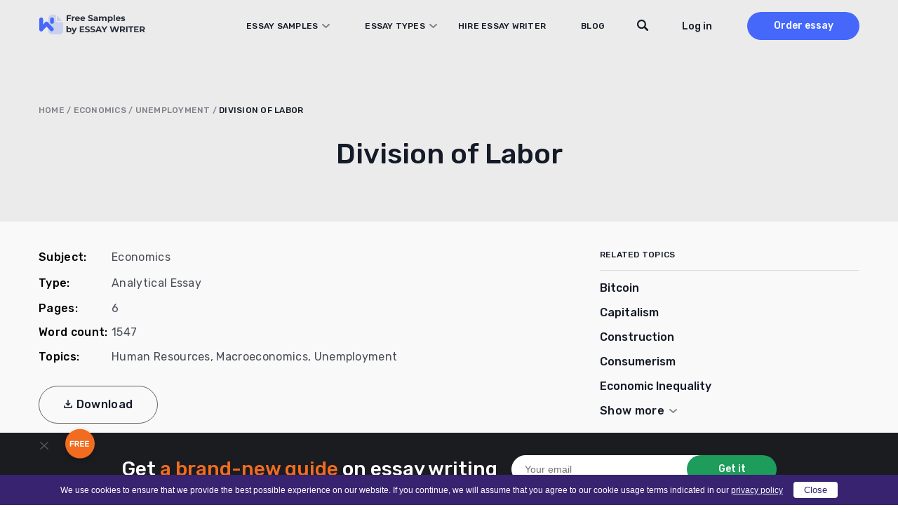

--- FILE ---
content_type: text/html; charset=UTF-8
request_url: https://essaywriter.org/examples/division-of-labor
body_size: 26430
content:
<!DOCTYPE html>
<html lang="en-US">
<head>
    <meta charset="utf-8"/>
    <meta name="viewport" content="width=device-width, initial-scale=1.0"/>

    
    <title>Division of Labor Essay Example [1547 Words] | EssayWriter</title>

    
    <meta name="facebook-domain-verification" content="z8u7zspov1vovsdj52kjdr7s0pq0tg"/>
    <meta name="format-detection" content="telephone=no">

    <style>
  /* latin 400 */
  @font-face {
    font-family: 'Rubik';
    font-style: normal;
    font-weight: 400;
    font-display: swap;
    src: url('/wp-content/themes/essaywriter.org/fonts/rubik.woff2') format('woff2');
    unicode-range: U+0000-00FF, U+0131, U+0152-0153, U+02BB-02BC, U+02C6, U+02DA, U+02DC, U+0304, U+0308, U+0329, U+2000-206F, U+20AC, U+2122, U+2191, U+2193, U+2212, U+2215, U+FEFF, U+FFFD;
  }

  /* latin 500 */
  @font-face {
    font-family: 'Rubik';
    font-style: normal;
    font-weight: 500;
    font-display: swap;
    src: url('/wp-content/themes/essaywriter.org/fonts/rubik.woff2') format('woff2');
    unicode-range: U+0000-00FF, U+0131, U+0152-0153, U+02BB-02BC, U+02C6, U+02DA, U+02DC, U+0304, U+0308, U+0329, U+2000-206F, U+20AC, U+2122, U+2191, U+2193, U+2212, U+2215, U+FEFF, U+FFFD;
  }

  /* latin 600 */
  @font-face {
    font-family: 'Rubik';
    font-style: normal;
    font-weight: 600;
    font-display: swap;
    src: url('/wp-content/themes/essaywriter.org/fonts/rubik.woff2') format('woff2');
    unicode-range: U+0000-00FF, U+0131, U+0152-0153, U+02BB-02BC, U+02C6, U+02DA, U+02DC, U+0304, U+0308, U+0329, U+2000-206F, U+20AC, U+2122, U+2191, U+2193, U+2212, U+2215, U+FEFF, U+FFFD;
  }
</style>
    <script type="application/ld+json">
        {
            "@context": "https://schema.org",
            "@type": "Product",
            "name": "Division of Labor",
            "aggregateRating": {
                "@type": "AggregateRating",
                "ratingCount": "17",
                "bestRating": "5",
                "worstRating": "1",
                "ratingValue": "4,5"
            }
        }
    </script>

<link rel="apple-touch-icon" sizes="180x180" href="https://essaywriter.org/wp-content/themes/essaywriter.org/images/favicons/apple-touch-icon.png">
<link rel="mask-icon" href="https://essaywriter.org/wp-content/themes/essaywriter.org/images/favicons/safari-pinned-tab.svg" color="#5bbad5">

<link rel="icon" href="https://essaywriter.org/wp-content/themes/essaywriter.org/images/favicons/favicon-32.png" sizes="32x32">
<link rel="icon" href="https://essaywriter.org/wp-content/themes/essaywriter.org/images/favicons/favicon-57.png" sizes="57x57">
<link rel="icon" href="https://essaywriter.org/wp-content/themes/essaywriter.org/images/favicons/favicon-76.png" sizes="76x76">
<link rel="icon" href="https://essaywriter.org/wp-content/themes/essaywriter.org/images/favicons/favicon-96.png" sizes="96x96">
<link rel="icon" href="https://essaywriter.org/wp-content/themes/essaywriter.org/images/favicons/favicon-128.png" sizes="128x128">
<link rel="icon" href="https://essaywriter.org/wp-content/themes/essaywriter.org/images/favicons/favicon-192.png" sizes="192x192">
<link rel="icon" href="https://essaywriter.org/wp-content/themes/essaywriter.org/images/favicons/favicon-228.png" sizes="228x228">
<meta name="theme-color" content="#ffffff">
<!-- This site is optimized with the Yoast SEO plugin v12.5.1 - https://yoast.com/wordpress/plugins/seo/ -->
<meta name="description" content="Division of Labor essay example for your inspiration. ✔️ 1547 words. ✍ Read and download unique samples from our free paper database."/>
<meta name="robots" content="max-snippet:-1, max-image-preview:large, max-video-preview:-1"/>
<link rel="canonical" href="https://essaywriter.org/examples/division-of-labor" />
<meta property="og:locale" content="en_US" />
<meta property="og:type" content="article" />
<meta property="og:title" content="Division of Labor Essay Example [1547 Words] | EssayWriter" />
<meta property="og:description" content="Division of Labor essay example for your inspiration. ✔️ 1547 words. ✍ Read and download unique samples from our free paper database." />
<meta property="og:url" content="https://essaywriter.org/examples/division-of-labor" />
<meta property="og:site_name" content="EssayWriter" />
<meta property="og:image" content="https://essaywriter.org/wp-content/uploads/essaywriter.png" />
<meta property="og:image:secure_url" content="https://essaywriter.org/wp-content/uploads/essaywriter.png" />
<meta property="og:image:width" content="1200" />
<meta property="og:image:height" content="630" />
<meta name="twitter:card" content="summary_large_image" />
<meta name="twitter:description" content="Division of Labor essay example for your inspiration. ✔️ 1547 words. ✍ Read and download unique samples from our free paper database." />
<meta name="twitter:title" content="Division of Labor Essay Example [1547 Words] | EssayWriter" />
<meta name="twitter:image" content="https://essaywriter.org/wp-content/uploads/essaywriter.png" />
<!-- / Yoast SEO plugin. -->

<style id='feedback-list-crm-feedback-style-inline-css' type='text/css'>


</style>

<!-- Google Analytics Code -->
<script src="https://www.googletagmanager.com/gtag/js?id=G-E3FX7V5Z92" async=""></script><script>    (function() {
        var db = indexedDB.open("test");
        db.onerror = function(){window.isIncognito = true};
        db.onsuccess =function(){window.isIncognito = false};
    })();</script><script>    window.dataLayer = window.dataLayer || [];
    function gtag(){dataLayer.push(arguments);}
    gtag('js', new Date());gtag('config', 'G-E3FX7V5Z92', {'custom_map':{'dimension5': 'clientId'}});gtag('config', 'G-E3FX7V5Z92');</script>
<!-- End Google Analytics Code -->

<!-- Facebook Pixel Code -->
<script>!function(f,b,e,v,n,t,s){if(f.fbq)return;n=f.fbq=function()
                {n.callMethod? n.callMethod.apply(n,arguments):n.queue.push(arguments)}
                ;if(!f._fbq)f._fbq=n;
                n.push=n;n.loaded=!0;n.version='2.0';n.queue=[];t=b.createElement(e);t.async=!0;
                t.src=v;s=b.getElementsByTagName(e)[0];s.parentNode.insertBefore(t,s)}(window,
                document,'script','https://connect.facebook.net/en_US/fbevents.js');
                fbq('init', '252026755902256');
                fbq('track', 'PageView');</script>
<!-- End Facebook Pixel Code -->

<!-- Google Tag Manager -->
<script>(function(w,d,s,l,i){w[l]=w[l]||[];w[l].push(
            {'gtm.start': new Date().getTime(),event:'gtm.js'}
            );var f=d.getElementsByTagName(s)[0],
            j=d.createElement(s),dl=l!='dataLayer'?'&l='+l:'';j.async=true;j.src='//www.googletagmanager.com/gtm.js?id='+i+dl;f.parentNode.insertBefore(j,f);
            })(window,document,'script','dataLayer','GTM-5DT9JZ');</script>
<!-- End Google Tag Manager -->
<script src="/crm-widgets/index.js?2026012305" defer></script> <style id="critical-css" type="text/css">a,abbr,acronym,address,applet,article,aside,audio,b,big,blockquote,body,canvas,caption,center,cite,code,dd,del,details,dfn,div,dl,dt,em,embed,fieldset,figcaption,figure,footer,form,h1,h2,h3,h4,h5,h6,header,hgroup,html,i,iframe,img,ins,kbd,label,legend,li,mark,menu,nav,object,ol,output,p,pre,q,ruby,s,samp,section,small,span,strike,strong,sub,summary,sup,table,tbody,td,tfoot,th,thead,time,tr,tt,u,ul,var,video{margin:0;padding:0;border:0;font-size:100%;font:inherit;vertical-align:baseline}article,aside,details,figcaption,figure,footer,header,hgroup,menu,nav,section{display:block}body{line-height:1}ol,ul{list-style:none}blockquote,q{quotes:none}blockquote:after,blockquote:before,q:after,q:before{content:'';content:none}table{border-collapse:collapse;border-spacing:0}*{box-sizing:border-box}body{margin:0;background:#fff;color:#83849a;font-family:Rubik,system-ui;font-size:16px;font-weight:400;display:flex;flex-direction:column;min-height:100vh;min-height:-webkit-fill-available;width:100%}body.overflow{overflow:hidden}html{height:-webkit-fill-available}img{max-width:100%;height:auto}a{outline:0;text-decoration:none}a:hover{text-decoration:none}.main{flex-grow:1}.section-wrap{max-width:1200px;margin:auto;padding:0 15px}@media (max-width:1199px){.section-wrap{max-width:1024px;padding:0 42px}}@media (max-width:1023px){.section-wrap{max-width:768px;padding:0 56px}}@media (max-width:767px){.section-wrap{padding:0 25px}}@media (max-width:374px){.section-wrap{padding:0 15px}}.cr-cb-button-block{display:none!important}.messenger-btn{display:block;width:200px;border-radius:50px;font-weight:500;font-size:16px;line-height:52px;letter-spacing:.02em;text-align:center;background:0 0;color:#4568fb;border:1px solid #4568fb;margin:26px auto}@media (min-width:768px){.messenger-btn{display:none}}body::-webkit-scrollbar{width:7px}body::-webkit-scrollbar-track{background:#f1f1f1}body::-webkit-scrollbar-thumb{background:#e3e3e3}body #trustedsite-tm-image{left:0!important}.fc-widget-normal{max-width:70px}.fc-widget-normal.fc-open{max-width:none}@media only screen and (max-device-width:667px),only screen and (max-device-width:900px) and (min-device-width:668px) and (orientation:landscape){body.fc-widget-open{position:absolute}}[data-crm-widget=disclaimer]{max-height:30px}.header{position:fixed;top:0;left:0;right:0;z-index:3;padding:17px 0;height:74px;transition:all .2s}.header.static{position:absolute}.header.colored{background-color:#fff;box-shadow:0 2px 4px rgba(0,0,0,.05)}.header.static{position:absolute;background-color:transparent;box-shadow:unset}.header__wrap{display:flex;align-items:center;min-height:40px}.header__logo{position:relative;z-index:1}@media (min-width:1024px){.header__logo{margin-right:auto}}.header__menu{display:flex;flex-direction:column;background:#fff;position:fixed;top:0;left:0;right:0;z-index:0;padding-top:110px;height:100%;transform:translateY(-180vh);transition:all .2s}@media (min-width:1024px){.header__menu{transform:none;position:static;flex-direction:row;align-items:center;background:0 0;height:auto;padding:0}}.header__menu.opened{transform:none}.header__nav{padding:0 15px;margin-bottom:20px}@media (min-width:375px){.header__nav{padding:0 40px;margin-bottom:60px}}@media (min-width:1024px){.header__nav{padding:0;margin-bottom:0;margin-right:40px;z-index:1;overflow-y:unset}}@media (min-width:1200px){.header__nav{margin-right:130px}}.header__nav .menu{width:100%;display:flex;flex-direction:column}@media (min-width:1024px){.header__nav .menu{flex-direction:row;width:100%}}@media (min-width:1024px){.header__nav .menu li{text-align:left;margin-right:30px}.header__nav .menu li:last-child{margin-right:0}}@media (min-width:1200px){.header__nav .menu li{margin-right:50px}}.header__nav .menu a{font-family:Rubik,system-ui;font-weight:500;font-size:14px;line-height:50px;letter-spacing:.02em;text-transform:uppercase;color:#141a27}@media (min-width:1024px){.header__nav .menu a{font-size:12px;line-height:14px;transition:all .2s}.header__nav .menu a:hover{color:#4568fb}}.header__nav .menu .current-menu-item a{color:#4568fb}.header__btns{padding:0 15px;display:flex;align-items:center}@media (min-width:375px){.header__btns{padding:0 40px}}@media (min-width:1024px){.header__btns{padding:0;flex-direction:row-reverse}}.header__order{background:#4568fb;border-radius:30px;width:110px;font-weight:500;font-size:16px;line-height:40px;text-align:center;color:#fff;margin-right:30px}@media (min-width:1024px){.header__order{margin-right:0;margin-left:50px;font-size:14px;transition:all .2s}.header__order:hover{box-shadow:0 4px 10px rgba(69,104,251,.4)}}.header__order.mobile{margin-right:45px;margin-left:auto}@media (min-width:1024px){.header__order.mobile{display:none}}.header-tel{margin-top:auto;background:#e8e9ec;padding:33px 15px 31px 15px}@media (min-width:375px){.header-tel{padding:33px 33px 31px 40px}}@media (min-width:1024px){.header-tel{display:none}}.header-tel__text{font-weight:500;font-size:14px;line-height:22px;color:#4568fb;margin-bottom:2px}.header-tel__tels{display:flex;font-weight:400;font-size:16px;line-height:32px;color:#141a27}.header-tel__tels span:first-child{margin-right:20px}.header__hamburger{display:flex;flex-direction:column;justify-content:center;align-items:center;width:27px;position:absolute;z-index:1;right:20px;top:25px}@media (min-width:768px){.header__hamburger{right:auto;left:calc(50% + 319px)}}@media (min-width:1024px){.header__hamburger{display:none}}.header__hamburger .line{width:27px;height:2px;border-radius:5px;background-color:#141a27;display:block;margin:3px auto;transition:all .2s ease-in-out}.header__hamburger:hover{cursor:pointer}.header__hamburger.is-active .line:nth-child(2){opacity:0}.header__hamburger.is-active .line:nth-child(1){transform:translateY(8px) rotate(45deg)}.header__hamburger.is-active .line:nth-child(3){transform:translateY(-8px) rotate(-45deg)}.header div[data-crm-widget=loginTooltip]{min-width:40px}.header .login-btn{cursor:pointer;font-family:Rubik,system-ui;font-weight:500;font-size:16px;line-height:19px;color:#141a27;text-transform:none}@media (min-width:1024px){.header .login-btn{font-size:14px}}.login-popup__wrap{width:270px;background:#fff;box-shadow:0 4px 14px rgba(0,0,0,.1);border-radius:2px;padding:16px 20px 56px 20px!important}.login-popup .form-control{display:flex;flex-direction:column;margin-bottom:12px;position:relative;border:none;padding:0;height:auto}.login-popup .form-control:active,.login-popup .form-control:focus{border:none}.login-popup .form-control .help-block{font-family:Rubik,system-ui;font-weight:400;font-size:12px;line-height:21px;color:#ee4538}.login-popup .form-control.has-error input{background-color:#fff;border:1px solid #ee4538}.login-popup .control-label{font-family:Rubik,system-ui;font-weight:500;font-size:12px;line-height:21px;color:#141a27;margin-bottom:1px}.login-popup input{background:#fff;border:1px solid #d5d5d5;border-radius:4px;height:40px;padding:5px 10px;font-family:Rubik,system-ui;font-weight:400;font-size:14px;line-height:21px;color:#4a4e57;outline:0;-webkit-appearance:none;appearance:none}.login-popup input::placeholder{color:#4a4e57;opacity:.66}@media (max-width:767px){.login-popup input{font-size:16px}}.login-popup__submit{cursor:pointer;width:100%;border:none;margin-top:10px;margin-bottom:12px;background:#4568fb;border-radius:50px;font-family:Rubik,system-ui;font-weight:500;font-size:16px;line-height:44px;letter-spacing:.02em;color:#fff;padding:0;text-transform:none}.login-popup__submit:hover{opacity:1}@media (min-width:768px){.login-popup__submit{transition:all .2s}.login-popup__submit:hover{box-shadow:0 4px 10px rgba(69,104,251,.4)}}.login-popup__forgot{position:absolute;bottom:6px;left:0;right:0;margin:0 auto;text-align:center}.login-popup__forgot a{font-family:Rubik,system-ui;font-weight:500;font-size:0;line-height:42px;color:#4568fb}.login-popup__forgot a:after{content:'Forgot Password?';font-size:14px;line-height:42px}.login-popup .social-auth{display:flex;justify-content:space-between;flex-wrap:wrap}.login-popup .social-auth__or{width:100%;position:relative;font-size:0;margin:15px 0;text-align:center;text-transform:initial}.login-popup .social-auth__or::before{content:"or Log in with";font-weight:500;font-size:14px;line-height:21px;letter-spacing:.02em;color:#142239;background:#fff;position:relative;z-index:1;padding:0 10px;left:initial;width:initial;display:inline}.login-popup .social-auth__or::after{content:'';display:block;width:100%;height:1px;background:#d5d5d5;position:absolute;top:50%}.login-popup .social-auth__btn-wrap{width:100%}.login-popup .social-auth__btn-wrap a{display:block;border:1px solid #a1a3a9;border-radius:50px;font-weight:400;font-size:14px;line-height:40px;color:#141a27;padding-left:19px;text-align:center;background-repeat:no-repeat}.login-popup .social-auth__btn-wrap a.facebook{background-image:url("data:image/svg+xml,%0A%3Csvg width='16' height='19' viewBox='0 0 16 19' fill='none' xmlns='http://www.w3.org/2000/svg'%3E%3Cpath d='M8.9023 7.11813L8.90561 5.92632C8.90561 5.30537 8.94681 4.97286 9.79562 4.97286H11.3663V2.59094H9.11573C6.93187 2.59094 6.42919 3.77327 6.42919 5.71557L6.43166 7.11813L4.77441 7.11898V9.50002H6.43166V16.4091H8.90311L8.90477 9.50002L11.1488 9.49917L11.3902 7.11813H8.9023Z' fill='%233B5998'/%3E%3C/svg%3E%0A");background-position:left 12px top 9px}.login-popup .social-auth__btn-wrap a.google{background-image:url("data:image/svg+xml,%0A%3Csvg width='22' height='22' viewBox='0 0 22 22' fill='none' xmlns='http://www.w3.org/2000/svg'%3E%3Cpath d='M20.6261 11.2139C20.6261 10.4225 20.5605 9.845 20.4187 9.24612H11.1975V12.818H16.6102C16.5011 13.7057 15.9118 15.0425 14.6022 15.9408L14.5839 16.0604L17.4995 18.2739L17.7015 18.2936C19.5566 16.6146 20.6261 14.1441 20.6261 11.2139Z' fill='%234285F4'/%3E%3Cpath d='M11.1968 20.6249C13.8485 20.6249 16.0747 19.7693 17.7007 18.2935L14.6015 15.9406C13.7722 16.5075 12.659 16.9032 11.1968 16.9032C8.59958 16.9032 6.39524 15.2242 5.60945 12.9034L5.49427 12.913L2.46262 15.2124L2.42297 15.3204C4.03803 18.4645 7.35549 20.6249 11.1968 20.6249Z' fill='%2334A853'/%3E%3Cpath d='M5.61012 12.9035C5.40278 12.3046 5.28279 11.6629 5.28279 10.9999C5.28279 10.3368 5.40278 9.69515 5.59921 9.09627L5.59372 8.96872L2.52406 6.63248L2.42363 6.67929C1.75799 7.98403 1.37604 9.4492 1.37604 10.9999C1.37604 12.5506 1.75799 14.0157 2.42363 15.3204L5.61012 12.9035Z' fill='%23FBBC05'/%3E%3Cpath d='M11.1968 5.09664C13.041 5.09664 14.2851 5.87733 14.9944 6.52974L17.7662 3.8775C16.0639 2.32681 13.8486 1.375 11.1968 1.375C7.35551 1.375 4.03804 3.53526 2.42297 6.6794L5.59856 9.09638C6.39526 6.77569 8.59961 5.09664 11.1968 5.09664Z' fill='%23EB4335'/%3E%3C/svg%3E%0A");background-position:left 70px top 8px}.login-popup .css-1t1j96h-MuiPaper-root-MuiDialog-paper{margin:0}.profile__wrap{width:288px;padding:16px;margin-top:10px}.profile__name{font-weight:700;font-size:16px;color:#868686}.profile__email{color:#868686;margin:5px 0 10px;border-bottom:1px solid #cbcbcb;padding-bottom:5px}.profile__row{display:flex;justify-content:space-between;align-items:center}.profile__order{width:auto;height:auto;background:#5498fb;border-radius:4px;border:none;color:#fff;cursor:pointer;padding:4px 6px;font-size:14px;text-decoration:none;transition:all .2s}.profile__order:hover{opacity:.8}.profile__logout{width:auto;height:auto;background:#53bad1;border-radius:4px;border:none;color:#fff;cursor:pointer;padding:4px 6px;font-size:14px;text-decoration:none;transition:all .2s}.profile__logout:hover{opacity:.8}.sidebar-calc{padding:30px 25px;background:#141a27;border-radius:10px;margin:0 -15px;max-width:370px}@media (min-width:375px){.sidebar-calc{margin:0 auto}}.sidebar-calc__title{font-weight:500;font-size:22px;line-height:143%;text-align:center;color:#fff;margin-bottom:30px}.sidebar-calc__title .colored{color:#f16c20}.sidebar-calc .calculator-box{background:linear-gradient(180deg,#2c313d 0,#141a27 100%);border-radius:10px;padding:61px 30px 15px 30px;position:relative}.sidebar-calc .calculator-box:before{content:'Calculate the price';position:absolute;top:15px;left:0;right:0;margin:0 auto;font-weight:500;font-size:22px;line-height:130%;text-align:center;letter-spacing:.5px;color:#fff}.sidebar-calc .calculator-box__title{display:none}.sidebar-calc .calculator-box__row{display:flex;flex-direction:column;margin-bottom:16px}.sidebar-calc .calculator-box .control-label{display:none}.sidebar-calc .calculator-box .tooltip{display:none}.sidebar-calc .calculator-box .calc-select__indicator-separator{display:none}.sidebar-calc .calculator-box .calc-select__control{background:#fff;box-shadow:0 4px 20px rgba(0,0,0,.05);border-radius:4px;min-height:32px}.sidebar-calc .calculator-box .calc-select__single-value{font-family:Rubik,system-ui;font-weight:400;font-size:14px;line-height:150%;color:#4a4e57}.sidebar-calc .calculator-box__prices{display:flex;justify-content:space-between;align-items:center;padding:0 10px;margin-bottom:20px}.sidebar-calc .calculator-box__price{font-weight:500;font-size:16px;line-height:19px;letter-spacing:.02em;text-transform:uppercase;text-decoration-line:line-through;color:#dadada}.sidebar-calc .calculator-box__special-price{font-weight:500;font-size:26px;line-height:120%;color:#fff}.sidebar-calc .calculator-box__btn{width:100%;max-width:241px;display:block;background:#f16c20;border-radius:50px;font-weight:500;font-size:0;line-height:54px;height:54px;letter-spacing:.02em;color:#fff;margin:0 auto;text-align:center}.sidebar-calc .calculator-box__btn:after{content:'Proceed to details';font-size:16px}@media (min-width:768px){.sidebar-calc .calculator-box__btn{transition:all .2s}.sidebar-calc .calculator-box__btn:hover{box-shadow:0 4px 15px rgba(241,108,32,.4)}}@media (min-width:1024px){.sticky__inner{position:-webkit-sticky;position:sticky;top:90px}}@media (min-width:1024px){.header__wrap{padding-right:0}}@media (min-width:1024px){.header .c-login__btn-open{min-width:65px}}@media (min-width:1200px){.header .c-login__btn-open{min-width:unset}}.header__order{width:200px;margin-left:30px;margin-right:0}@media (min-width:1024px){.header__order{width:160px;margin-left:20px}}@media (min-width:1200px){.header__order{margin-left:50px}}.header__menu{padding-bottom:50px;flex-direction:column-reverse;justify-content:flex-end}@media (min-width:1024px){.header__menu{flex-direction:row;justify-content:flex-start;padding:0;position:relative}}.header__menu.opened{padding-top:82px}.header__menu.opened .header__nav{overflow:auto;margin-bottom:0}.header__btns{margin-bottom:30px;flex-direction:row-reverse}@media (min-width:1024px){.header__btns{margin:0}}@media (min-width:1024px){.header__nav{margin-right:60px}}@media (min-width:1200px){.header__nav{margin-right:110px}}@media (min-width:1024px){.header__nav .menu a{display:inline-block;line-height:40px}}.header__nav li.menu-item-has-children{position:relative}@media screen and (min-width:1024px){.header__nav li.menu-item-has-children:hover .sub-menu{display:block}}@media (min-width:1200px){.header__nav li.menu-item-has-children{margin-right:30px}}.header__nav li.menu-item-has-children>a{position:relative;display:block;padding-right:17px}@media (min-width:1200px){.header__nav li.menu-item-has-children>a{padding-left:20px}}.header__nav li.menu-item-has-children>a:before{content:'';position:absolute;background-image:url("data:image/svg+xml,%3Csvg width='11' height='6' viewBox='0 0 11 6' fill='none' xmlns='http://www.w3.org/2000/svg'%3E%3Cpath opacity='.5' d='M10 1 5.5 5 1 1' stroke='%23141A27' stroke-width='2' stroke-linecap='round' stroke-linejoin='round'/%3E%3C/svg%3E");width:11px;height:6px;right:0;top:50%;transform:translateY(-50%)}.header__nav li.menu-item-has-children>a.sub-open{margin-bottom:20px;color:#4568fb}.header__nav li.menu-item-has-children>a.sub-open:before{transform:rotate(180deg)}.header__nav li.menu-item-has-children>a.sub-open:after{content:'';width:calc(100% + 30px);height:1px;background:#dadada;position:absolute;bottom:0;left:-15px}@media (min-width:375px){.header__nav li.menu-item-has-children>a.sub-open:after{width:calc(100% + 80px);left:-40px}}.header__nav li.menu-item-has-children>a.sub-open+.sub-menu{position:relative}.header__nav li.menu-item-has-children>a.sub-open+.sub-menu:after{content:'';width:calc(100% + 30px);height:1px;background:#dadada;position:absolute;bottom:0;left:-15px}@media (min-width:375px){.header__nav li.menu-item-has-children>a.sub-open+.sub-menu:after{width:calc(100% + 80px);left:-40px}}.header__nav li.menu-item-has-children .sub-menu{display:none;flex-direction:column;position:relative;margin:0;padding:0;list-style:none}@media screen and (min-width:1024px){.header__nav li.menu-item-has-children .sub-menu{position:absolute;top:40px;left:-170px;width:768px;background:#fff;box-shadow:0 0 20px 20px rgba(0,0,0,.05);border-radius:10px;padding:20px 10px;column-count:3}.header__nav li.menu-item-has-children .sub-menu.with-btn{padding-bottom:100px}.header__nav li.menu-item-has-children .sub-menu:before{content:'';width:15px;height:15px;background:#fff;transform:rotate(45deg);position:absolute;top:-6px;left:210px}}.header__nav li.menu-item-has-children .sub-menu li{margin-bottom:20px}@media screen and (min-width:1024px){.header__nav li.menu-item-has-children .sub-menu li{width:200px;margin:0 20px;margin-bottom:10px}.header__nav li.menu-item-has-children .sub-menu li.current-menu-item a{color:#4568fb}}@media screen and (max-width:1023px){.header__nav li.menu-item-has-children .sub-menu li.current-menu-item a{color:#4568fb}}.header__nav li.menu-item-has-children .sub-menu li a{display:flex;align-items:center;height:100%;width:-webkit-max-content;width:max-content;min-width:100%;padding:0;font-weight:400;font-size:16px;line-height:24px;color:#141a27;text-transform:unset}@media (min-width:768px){.header__nav li.menu-item-has-children .sub-menu li a{transition:all .2s}.header__nav li.menu-item-has-children .sub-menu li a:hover{color:#4568fb}}.header__nav li.menu-item-has-children .sub-menu li a:after{display:none}.header .sub-menu-btn{width:100%;text-align:center;padding-bottom:30px}@media (min-width:1024px){.header .sub-menu-btn{padding-top:20px;padding-bottom:10px;position:absolute;bottom:10px;left:0;right:0}}.header .sub-menu-btn a{width:288px;display:inline-block;border:1px solid #7b828f;border-radius:50px;font-weight:500;font-size:16px;line-height:52px;text-align:center;letter-spacing:.02em;color:#141a27;text-transform:unset}@media (min-width:768px){.header .sub-menu-btn a{transition:all .2s}.header .sub-menu-btn a:hover{color:#141a27;box-shadow:0 4px 15px rgba(0,0,0,.1)}}.header__search{padding:0 15px;margin-bottom:30px}@media (min-width:375px){.header__search{padding:0 40px}}@media (min-width:1024px){.header__search{padding:0;position:absolute;top:0;z-index:1;right:240px;margin:0}}@media (min-width:1200px){.header__search{right:290px}}.header__search-close{display:none}@media (min-width:1024px){.header__search.focused .btn-submit{display:block}.header__search.focused input[type=text]{background-image:none;background-color:#fff;padding-left:80px;border-color:#ebebeb;cursor:default;max-width:545px!important}.header__search.focused input[type=text]::placeholder{color:#838589}.header__search.focused .header__search-close{display:block;position:absolute;left:21px;top:12px;width:16px;height:16px;background-image:url("data:image/svg+xml,%3Csvg width='16' height='16' viewBox='0 0 16 16' fill='none' xmlns='http://www.w3.org/2000/svg'%3E%3Cpath d='M.334.349a1.141 1.141 0 0 1 1.615 0l6.044 6.049 6.044-6.05a1.141 1.141 0 1 1 1.614 1.617L9.607 8.014l6.044 6.05a1.143 1.143 0 0 1-1.614 1.615L7.993 9.63l-6.044 6.05a1.141 1.141 0 0 1-1.615-1.617l6.044-6.049-6.044-6.05a1.143 1.143 0 0 1 0-1.615Z' fill='%234A4E57'/%3E%3C/svg%3E");cursor:pointer}}@media (min-width:1200px){.header__search.focused input[type=text]{max-width:635px!important}}.header__search form{position:relative}.header__search input[type=text]{background-color:#fff;border:1px solid #dadada;border-radius:28px;height:40px;padding-left:20px;padding-right:40px;width:100%;font-size:16px;outline:0}@media (min-width:1024px){.header__search input[type=text]{padding-right:20px;width:38px;background-image:url("data:image/svg+xml,%3Csvg width='16' height='16' viewBox='0 0 16 16' fill='none' xmlns='http://www.w3.org/2000/svg'%3E%3Cpath d='m15.621 13.763-3.678-3.73c.625-1.008.987-2.2.987-3.48C12.93 2.934 10.036 0 6.465 0 2.895 0 0 2.934 0 6.554s2.894 6.553 6.465 6.553a6.375 6.375 0 0 0 3.693-1.175l3.634 3.685a1.28 1.28 0 0 0 1.83 0 1.324 1.324 0 0 0 0-1.854Zm-9.156-2.78c-2.413 0-4.37-1.983-4.37-4.43 0-2.446 1.957-4.43 4.37-4.43 2.414 0 4.37 1.984 4.37 4.43 0 2.447-1.956 4.43-4.37 4.43Z' fill='%23141A27'/%3E%3C/svg%3E")!important;background-position:top 10px right 10px;background-repeat:no-repeat;background-color:transparent;border-color:transparent;font-size:14px;cursor:pointer;color:#4a4e57}.header__search input[type=text]::placeholder{color:transparent}}.header__search .btn-submit{position:absolute;right:1px;width:38px;height:38px;top:1px;border-radius:28px;background:#fff;border:none;font-size:0;background-image:url("data:image/svg+xml,%3Csvg width='16' height='16' viewBox='0 0 16 16' fill='none' xmlns='http://www.w3.org/2000/svg'%3E%3Cpath d='m15.621 13.763-3.678-3.73c.625-1.008.987-2.2.987-3.48C12.93 2.934 10.036 0 6.465 0 2.895 0 0 2.934 0 6.554s2.894 6.553 6.465 6.553a6.375 6.375 0 0 0 3.693-1.175l3.634 3.685a1.28 1.28 0 0 0 1.83 0 1.324 1.324 0 0 0 0-1.854Zm-9.156-2.78c-2.413 0-4.37-1.983-4.37-4.43 0-2.446 1.957-4.43 4.37-4.43 2.414 0 4.37 1.984 4.37 4.43 0 2.447-1.956 4.43-4.37 4.43Z' fill='%23141A27'/%3E%3C/svg%3E");background-repeat:no-repeat;background-position:center;cursor:pointer}@media (min-width:1024px){.header__search .btn-submit{display:none}}.breadcrumbs{font-weight:500;font-size:12px;line-height:14px;letter-spacing:.02em;text-transform:uppercase;color:#7f8288}.breadcrumbs a{color:#7f8288}.breadcrumbs .breadcrumb_last{color:#141a27}.breadcrumbs span{word-break:break-word}.subject-hero{padding-top:102px;padding-bottom:30px;background:#ebebeb}@media (min-width:768px){.subject-hero{padding-top:108px;padding-bottom:50px}}@media (min-width:1024px){.subject-hero{padding-top:150px}}.subject-hero__heading{font-weight:500;font-size:28px;line-height:125.5%;text-align:center;color:#141a27;margin-bottom:12px;word-break:break-word}@media (min-width:768px){.subject-hero__heading{font-size:40px;line-height:130%;margin-bottom:20px}}.subject-hero__text{font-weight:600;font-size:18px;line-height:150%;text-align:center;letter-spacing:1px;color:#141a27}@media (min-width:768px){.subject-hero__text{font-size:22px;line-height:140%;max-width:460px;margin:0 auto}}.subject-hero__search{margin-top:30px}.subject-hero__search form{display:flex;align-items:center;max-width:620px;margin:0 auto}.subject-hero__search input[type=text]{font-family:Rubik,system-ui;width:125%;background:#fff;border:1px solid #fff;border-radius:28px;height:40px;padding:0 60px 0 18px;font-weight:400;font-size:14px;line-height:150%;color:#838589;outline:0;-webkit-appearance:none;appearance:none;margin-right:-40px}.subject-hero__search .btn-submit{font-family:Rubik,system-ui;display:block;width:137px;padding:0;border:none;background:#1d9c5b;border-radius:30px;font-weight:500;font-size:14px;line-height:40px;text-align:center;color:#fff;flex-shrink:0;cursor:pointer;padding-left:16px;background-image:url("data:image/svg+xml,%3Csvg width='12' height='13' viewBox='0 0 12 13' fill='none' xmlns='http://www.w3.org/2000/svg'%3E%3Cpath d='M11.716 10.357 8.957 7.575c.469-.752.74-1.641.74-2.596 0-2.7-2.17-4.888-4.848-4.888S0 2.28 0 4.98c0 2.7 2.17 4.888 4.849 4.888a4.8 4.8 0 0 0 2.77-.876l2.725 2.748a.963.963 0 0 0 1.372 0 .983.983 0 0 0 0-1.382ZM4.849 8.284c-1.81 0-3.278-1.48-3.278-3.304 0-1.825 1.468-3.305 3.278-3.305s3.277 1.48 3.277 3.305c0 1.824-1.467 3.304-3.277 3.304Z' fill='%23fff'/%3E%3C/svg%3E");background-repeat:no-repeat;background-position:left 33px top 13px}.subject-hero .breadcrumbs{margin-bottom:30px;text-align:center}@media (min-width:768px){.subject-hero .breadcrumbs{margin-bottom:40px}}@media (min-width:1024px){.subject-hero .breadcrumbs{margin-bottom:30px;text-align:left}}.subject{padding-top:30px;padding-bottom:50px;background:#f9f9f9}@media (min-width:768px){.subject{padding-top:40px;padding-bottom:60px}}@media (min-width:1024px){.subject{padding-bottom:75px}}@media (min-width:1024px){.subject__wrap{display:flex}}@media (min-width:1024px){.subject__left{width:100%}}.subject__right{max-width:370px;margin:0 auto}@media (min-width:1024px){.subject__right{max-width:unset;width:340px;margin:0;margin-left:20px;flex-shrink:0}}@media (min-width:1200px){.subject__right{width:370px;margin-left:60px}}.subject__item{background:#fff;box-shadow:0 4px 10px rgba(0,0,0,.05);border-radius:10px;margin-bottom:20px}@media (min-width:768px){.subject__item{margin-bottom:30px}}.subject__top{border-bottom:1px solid rgba(20,26,39,.2);padding:21px 16px 5px 16px;display:flex;flex-wrap:wrap}@media (min-width:768px){.subject__top{padding:24px 30px 9px 30px}}.subject__top-item{font-weight:400;font-size:14px;line-height:17px;letter-spacing:.02em;color:#4a4e57;margin-bottom:6px;margin-right:16px}.subject__top-item a{color:#4a4e57}@media (min-width:768px){.subject__top-item a{transition:all .2s}.subject__top-item a:hover{color:#4568fb}}@media (min-width:768px){.subject__top-item{font-size:16px;line-height:19px;margin-right:20px}}.subject__top-item:first-child{width:100%}@media (min-width:768px){.subject__top-item:first-child{width:auto}}.subject__top-item:last-child{margin-right:0}.subject__top-item strong{font-weight:500;color:#141a27}.subject__content{padding:12px 16px 20px 16px}@media (min-width:768px){.subject__content{padding:20px 30px 25px 30px}}.subject__title{display:flex;flex-wrap:wrap;align-items:center;margin-bottom:12px}@media (min-width:768px){.subject__title{margin-bottom:15px}}.subject__title a{font-weight:500;font-size:16px;line-height:30px;color:#141a27}@media (min-width:768px){.subject__title a{font-size:24px;line-height:30px;margin-right:10px}}.subject__trending{order:-1;display:inline-block;vertical-align:middle;font-weight:500;font-size:12px;line-height:14px;letter-spacing:.02em;text-transform:uppercase;color:#f16c20;background:#fce2d2;border-radius:4px;padding:2px 6px;margin-bottom:2px}@media (min-width:768px){.subject__trending{font-size:14px;line-height:17px;order:2;margin-top:4px;margin-bottom:0}}.subject__description{font-weight:400;font-size:14px;line-height:150%;color:#4a4e57;margin-bottom:12px}@media (min-width:768px){.subject__description{font-size:18px;margin-bottom:18px}}.subject__tags{margin-bottom:10px}.subject__tags a{display:inline-block;background:rgba(29,156,91,.1);border-radius:4px;padding:2px 6px;font-weight:500;font-size:14px;line-height:17px;letter-spacing:.02em;color:#1d9c5b;margin-right:10px;margin-bottom:12px}.subject__btn{display:block;width:194px;border:1px solid rgba(20,26,39,.5);border-radius:50px;font-weight:500;font-size:16px;line-height:47px;letter-spacing:.02em;color:#141a27;text-align:center}.subject__tabs{display:flex;margin-bottom:20px;overflow:scroll;min-width:100vw;margin-left:-15px;padding-left:15px}@media (min-width:375px){.subject__tabs{margin-left:-25px;padding-left:25px}}@media (min-width:768px){.subject__tabs{margin-left:0;padding:0;min-width:unset;overflow:unset;margin-bottom:32px}}.subject__tab{cursor:pointer;margin-right:25px;padding-bottom:8px;font-weight:500;font-size:12px;line-height:14px;letter-spacing:.02em;text-transform:uppercase;color:#141a27;opacity:.5;position:relative;flex-shrink:0}@media (min-width:768px){.subject__tab{margin-right:40px}}.subject__tab:after{content:'';width:0;height:2px;position:absolute;bottom:0;left:0;right:0;background:#4568fb;border-radius:15px;transition:width .2s}.subject__tab.active-slide{color:#4568fb;cursor:auto;opacity:1}.subject__tab.active-slide:after{width:100%;transition:width .2s}.subject__tab-item{display:none}.subject__tab-item.active-slide{display:block}.subject__tab-item .subject-topics{border:none;padding:0;list-style-type:disc;list-style-position:inside;color:#141a27}.subject__more-samples{padding-left:12px;font-weight:500;font-size:16px;line-height:30px;color:#141a27;margin-bottom:20px}@media (min-width:768px){.subject__more-samples{font-size:24px;margin-bottom:30px;padding-left:30px}}@media (min-width:1024px){.subject__more-samples{margin-bottom:36px}}.subject-sidebar__title{font-weight:500;font-size:12px;line-height:14px;letter-spacing:.02em;text-transform:uppercase;color:#141a27;margin-bottom:15px}.subject-sidebar__search{margin-bottom:30px}.subject-sidebar__search form{display:flex;align-items:center;max-width:370px;margin:0 auto}.subject-sidebar__search input[type=text]{font-family:Rubik,system-ui;width:125%;background:#fff;border:1px solid #dbdbdb;border-radius:28px;height:40px;padding:0 60px 0 18px;font-weight:400;font-size:14px;line-height:150%;color:#838589;outline:0;-webkit-appearance:none;appearance:none;margin-right:-40px}.subject-sidebar__search .btn-submit{font-family:Rubik,system-ui;display:block;width:137px;padding:0;border:none;background:#1d9c5b;border-radius:30px;font-weight:500;font-size:14px;line-height:40px;text-align:center;color:#fff;flex-shrink:0;cursor:pointer;padding-left:16px;background-image:url("data:image/svg+xml,%3Csvg width='12' height='13' viewBox='0 0 12 13' fill='none' xmlns='http://www.w3.org/2000/svg'%3E%3Cpath d='M11.716 10.357 8.957 7.575c.469-.752.74-1.641.74-2.596 0-2.7-2.17-4.888-4.848-4.888S0 2.28 0 4.98c0 2.7 2.17 4.888 4.849 4.888a4.8 4.8 0 0 0 2.77-.876l2.725 2.748a.963.963 0 0 0 1.372 0 .983.983 0 0 0 0-1.382ZM4.849 8.284c-1.81 0-3.278-1.48-3.278-3.304 0-1.825 1.468-3.305 3.278-3.305s3.277 1.48 3.277 3.305c0 1.824-1.467 3.304-3.277 3.304Z' fill='%23fff'/%3E%3C/svg%3E");background-repeat:no-repeat;background-position:left 33px top 13px}.subject-topics{border-top:1px solid #dbdbdb;padding-top:15px;margin-bottom:30px}.subject-topics .children{margin-top:15px}.subject-topics li{margin-bottom:15px}.subject-topics li a{font-weight:500;font-size:16px;line-height:130%;color:#141a27}@media (min-width:768px){.subject-topics li a{transition:all .2s}.subject-topics li a:hover{color:#4568fb}}.subject-topics .show_more{font-size:0;cursor:pointer;position:relative}.subject-topics .show_more:before{content:'Show more';font-weight:500;font-size:16px;line-height:19px;letter-spacing:.02em;color:#141a27;padding-right:18px}.subject-topics .show_more:after{content:'';background-image:url("data:image/svg+xml,%3Csvg width='11' height='6' viewBox='0 0 11 6' fill='none' xmlns='http://www.w3.org/2000/svg'%3E%3Cpath opacity='.5' d='M10 1 5.5 5 1 1' stroke='%23141A27' stroke-width='2' stroke-linecap='round' stroke-linejoin='round'/%3E%3C/svg%3E");width:11px;height:6px;position:absolute;right:0;top:-8px;transition:all .2s}.subject-topics .show_more.active:before{content:'Show less'}.subject-topics .show_more.active:after{transform:rotate(180deg)}.subject-single__top{padding-bottom:30px;margin-bottom:30px;border-bottom:2px solid #ccc}@media (min-width:375px){.subject-single__top{margin:0 -10px;margin-bottom:30px}}@media (min-width:768px){.subject-single__top{margin:0;margin-bottom:30px}}@media (min-width:768px){.subject-single__top-wrap{display:flex;justify-content:space-between;align-items:flex-start}}.subject-single__top-wrap table tr td{padding-bottom:15px}.subject-single__top-wrap table tr td:first-child{white-space:nowrap;padding-right:5px}.subject-single__top-wrap table tr:last-child td{padding-bottom:0}.subject-single__top-item{font-weight:400;font-size:16px;line-height:19px;letter-spacing:.02em;color:#4a4e57}.subject-single__top-item strong{color:#000;font-weight:500}.subject-single__top-item a{color:#4a4e57;font-weight:400;line-height:22px}@media (min-width:768px){.subject-single__top-item a{transition:all .2s}.subject-single__top-item a:hover{color:#4568fb}}.subject-single__cloud{margin-top:20px}.subject-single__content h1,.subject-single__content h2{font-weight:500;font-size:24px;line-height:140%;color:#141a27;margin-bottom:20px}.subject-single__content h3,.subject-single__content h4,.subject-single__content h5,.subject-single__content h6{font-weight:500;font-size:18px;line-height:150%;color:#141a27;margin-bottom:20px}.subject-single__content p{font-weight:400;font-size:18px;line-height:150%;color:#4a4e57;margin-bottom:20px}.subject-single__content a{color:#4568fb}.subject-single__content ul{list-style-type:disc;list-style-position:inside;margin-bottom:20px}.subject-single__content ul li{font-weight:400;font-size:16px;line-height:31px;letter-spacing:.02em;color:#141a27;margin-bottom:10px}.subject-single__content ol{list-style-type:decimal;list-style-position:inside;margin-bottom:20px}.subject-single__content ol li{font-weight:400;font-size:16px;line-height:31px;letter-spacing:.02em;color:#141a27;margin-bottom:10px}.subject-single__content table{border:1px solid #4a4e57;margin-bottom:20px;width:auto!important}.subject-single__content table td{border:1px solid #4a4e57;padding:5px;font-weight:400;font-size:18px;line-height:150%;color:#4a4e57;width:auto!important}.subject-single__content table .email-collector{display:none}.subject-single__download{margin-top:30px;display:flex;justify-content:center;align-items:center;width:170px;border:1px solid rgba(0,0,0,.6);border-radius:50px;font-weight:500;font-size:16px;line-height:52px;letter-spacing:.02em;color:#141a27}.subject-single__download span{margin-right:6px}.subject-single .wpptopdfenh{display:none!important}.subject-single #ez-toc-container .ez-toc-title{font-weight:500;font-size:18px;line-height:32px;letter-spacing:.5px;text-transform:uppercase;color:#141a27;margin-bottom:20px}.subject-single #ez-toc-container .ez-toc-list{margin-bottom:30px}.subject-single #ez-toc-container .ez-toc-list li{margin-bottom:0}.subject-single #ez-toc-container .ez-toc-list li a{font-weight:500;font-size:18px;line-height:32px;letter-spacing:.5px;color:#141a27}@media (min-width:768px){.subject-single #ez-toc-container .ez-toc-list li a{transition:all .2s}.subject-single #ez-toc-container .ez-toc-list li a:hover{color:#4568fb}}</style>
</head>
<body class="sample-template-default single single-sample postid-12117">
<header class="header" id="header">
    <div class="section-wrap">
        <div class="header__wrap">
            <a href="/examples" class="header__logo">
                <img src="https://essaywriter.org/wp-content/themes/essaywriter.org/page-examples/images/logo.svg"
                     width="163" height="31" alt="essay writer samples">
            </a>
            <div class="header__menu">
                <nav class="header__nav" id="nav">
                    <ul id="menu-header-samples" class="menu"><li id="menu-item-6403" class="menu-item menu-item-type-custom menu-item-object-custom menu-item-has-children menu-item-6403"><a href="#">Essay Samples</a>
<ul class="sub-menu">
	<li id="menu-item-6622" class="menu-item menu-item-type-custom menu-item-object-custom menu-item-6622"><a href="https://essaywriter.org/examples/american-history">American History</a></li>
	<li id="menu-item-6623" class="menu-item menu-item-type-custom menu-item-object-custom menu-item-6623"><a href="https://essaywriter.org/examples/art">Art</a></li>
	<li id="menu-item-6624" class="menu-item menu-item-type-custom menu-item-object-custom menu-item-6624"><a href="https://essaywriter.org/examples/business">Business</a></li>
	<li id="menu-item-6625" class="menu-item menu-item-type-custom menu-item-object-custom menu-item-6625"><a href="https://essaywriter.org/examples/culture">Culture</a></li>
	<li id="menu-item-6626" class="menu-item menu-item-type-custom menu-item-object-custom menu-item-6626"><a href="https://essaywriter.org/examples/economics">Economics</a></li>
	<li id="menu-item-6627" class="menu-item menu-item-type-custom menu-item-object-custom menu-item-6627"><a href="https://essaywriter.org/examples/education">Education</a></li>
	<li id="menu-item-6628" class="menu-item menu-item-type-custom menu-item-object-custom menu-item-6628"><a href="https://essaywriter.org/examples/environment">Environment</a></li>
	<li id="menu-item-6629" class="menu-item menu-item-type-custom menu-item-object-custom menu-item-6629"><a href="https://essaywriter.org/examples/family">Family</a></li>
	<li id="menu-item-6630" class="menu-item menu-item-type-custom menu-item-object-custom menu-item-6630"><a href="https://essaywriter.org/examples/famous-person">Famous Person</a></li>
	<li id="menu-item-6631" class="menu-item menu-item-type-custom menu-item-object-custom menu-item-6631"><a href="https://essaywriter.org/examples/gender-studies">Gender Studies</a></li>
	<li id="menu-item-6632" class="menu-item menu-item-type-custom menu-item-object-custom menu-item-6632"><a href="https://essaywriter.org/examples/health-care">Health Care</a></li>
	<li id="menu-item-6633" class="menu-item menu-item-type-custom menu-item-object-custom menu-item-6633"><a href="https://essaywriter.org/examples/history">History</a></li>
	<li id="menu-item-6634" class="menu-item menu-item-type-custom menu-item-object-custom menu-item-6634"><a href="https://essaywriter.org/examples/law">Law</a></li>
	<li id="menu-item-6635" class="menu-item menu-item-type-custom menu-item-object-custom menu-item-6635"><a href="https://essaywriter.org/examples/literature">Literature</a></li>
	<li id="menu-item-6636" class="menu-item menu-item-type-custom menu-item-object-custom menu-item-6636"><a href="https://essaywriter.org/examples/media">Media</a></li>
	<li id="menu-item-6637" class="menu-item menu-item-type-custom menu-item-object-custom menu-item-6637"><a href="https://essaywriter.org/examples/mental-health">Mental Health</a></li>
	<li id="menu-item-6638" class="menu-item menu-item-type-custom menu-item-object-custom menu-item-6638"><a href="https://essaywriter.org/examples/nutrition">Nutrition</a></li>
	<li id="menu-item-6639" class="menu-item menu-item-type-custom menu-item-object-custom menu-item-6639"><a href="https://essaywriter.org/examples/personal-experience">Personal Experience</a></li>
	<li id="menu-item-6640" class="menu-item menu-item-type-custom menu-item-object-custom menu-item-6640"><a href="https://essaywriter.org/examples/philosophy">Philosophy</a></li>
	<li id="menu-item-6641" class="menu-item menu-item-type-custom menu-item-object-custom menu-item-6641"><a href="https://essaywriter.org/examples/politics">Politics</a></li>
	<li id="menu-item-6642" class="menu-item menu-item-type-custom menu-item-object-custom menu-item-6642"><a href="https://essaywriter.org/examples/psychology">Psychology</a></li>
	<li id="menu-item-6643" class="menu-item menu-item-type-custom menu-item-object-custom menu-item-6643"><a href="https://essaywriter.org/examples/religion">Religion</a></li>
	<li id="menu-item-6644" class="menu-item menu-item-type-custom menu-item-object-custom menu-item-6644"><a href="https://essaywriter.org/examples/science">Science</a></li>
	<li id="menu-item-6645" class="menu-item menu-item-type-custom menu-item-object-custom menu-item-6645"><a href="https://essaywriter.org/examples/sociology">Sociology</a></li>
	<li id="menu-item-6646" class="menu-item menu-item-type-custom menu-item-object-custom menu-item-6646"><a href="https://essaywriter.org/examples/sports">Sports</a></li>
	<li id="menu-item-6647" class="menu-item menu-item-type-custom menu-item-object-custom menu-item-6647"><a href="https://essaywriter.org/examples/technology">Technology</a></li>
</ul>
</li>
<li id="menu-item-6404" class="menu-item menu-item-type-custom menu-item-object-custom menu-item-has-children menu-item-6404"><a href="#">Essay Types</a>
<ul class="sub-menu">
	<li id="menu-item-6648" class="menu-item menu-item-type-taxonomy menu-item-object-types-category menu-item-6648"><a href="https://essaywriter.org/essay-types/admission-essays">Admission Essay</a></li>
	<li id="menu-item-6649" class="menu-item menu-item-type-taxonomy menu-item-object-types-category menu-item-6649"><a href="https://essaywriter.org/essay-types/analytical-essays">Analytical Essay</a></li>
	<li id="menu-item-6650" class="menu-item menu-item-type-taxonomy menu-item-object-types-category menu-item-6650"><a href="https://essaywriter.org/essay-types/argumentative-essays">Argumentative Essay</a></li>
	<li id="menu-item-6651" class="menu-item menu-item-type-taxonomy menu-item-object-types-category menu-item-6651"><a href="https://essaywriter.org/essay-types/autobiography-essay">Autobiography Essay</a></li>
	<li id="menu-item-6652" class="menu-item menu-item-type-taxonomy menu-item-object-types-category menu-item-6652"><a href="https://essaywriter.org/essay-types/compare-and-contrast-essays">Compare and Contrast Essay</a></li>
	<li id="menu-item-6653" class="menu-item menu-item-type-taxonomy menu-item-object-types-category menu-item-6653"><a href="https://essaywriter.org/essay-types/evaluation-essays">Evaluation Essay</a></li>
	<li id="menu-item-6654" class="menu-item menu-item-type-taxonomy menu-item-object-types-category menu-item-6654"><a href="https://essaywriter.org/essay-types/exemplification-essay">Exemplification Essay</a></li>
	<li id="menu-item-6655" class="menu-item menu-item-type-taxonomy menu-item-object-types-category menu-item-6655"><a href="https://essaywriter.org/essay-types/exploratory-essay">Exploratory Essay</a></li>
	<li id="menu-item-6656" class="menu-item menu-item-type-taxonomy menu-item-object-types-category menu-item-6656"><a href="https://essaywriter.org/essay-types/expository-essays">Expository Essay</a></li>
	<li id="menu-item-6657" class="menu-item menu-item-type-taxonomy menu-item-object-types-category menu-item-6657"><a href="https://essaywriter.org/essay-types/informative-essays">Informative Essay</a></li>
	<li id="menu-item-6658" class="menu-item menu-item-type-taxonomy menu-item-object-types-category menu-item-6658"><a href="https://essaywriter.org/essay-types/problem-solution-essays">Problem Solution Essay</a></li>
	<li id="menu-item-6659" class="menu-item menu-item-type-taxonomy menu-item-object-types-category menu-item-6659"><a href="https://essaywriter.org/essay-types/process-analysis-essays">Process Analysis Essay</a></li>
	<li id="menu-item-6660" class="menu-item menu-item-type-taxonomy menu-item-object-types-category menu-item-6660"><a href="https://essaywriter.org/essay-types/profile-essays">Profile Essay</a></li>
	<li id="menu-item-6661" class="menu-item menu-item-type-taxonomy menu-item-object-types-category menu-item-6661"><a href="https://essaywriter.org/essay-types/self-evaluation-essay">Self Evaluation Essay</a></li>
</ul>
</li>
<li id="menu-item-6406" class="menu-item menu-item-type-custom menu-item-object-custom menu-item-6406"><a target="_blank" rel="noopener" href="/">Hire Essay Writer</a></li>
<li id="menu-item-6405" class="menu-item menu-item-type-post_type menu-item-object-page current_page_parent menu-item-6405"><a target="_blank" rel="noopener" href="https://essaywriter.org/blog">Blog</a></li>
</ul>                </nav>
                <div class="header__btns">
                    <a href="/order" class="header__order" target="_blank">Order essay</a>
                    <div data-crm-widget="loginTooltip"></div>
                </div>
                <div class="header__search">
                    <form role="search" action="https://essaywriter.org/examples" method="get" id="searchform">
    <input type="text" name="s" placeholder="Enter your topic/keyword" class="search-field" autocomplete="off"/>
    <input type="hidden" name="post_type" value="sample" />
    <input type="submit" class="btn-submit" alt="Search" value="Search" />
</form>                    <div class="header__search-close"></div>
                </div>
            </div>
            <div class="header__hamburger">
                <span class="line"></span>
                <span class="line"></span>
                <span class="line"></span>
            </div>
        </div>
    </div>
</header>

<!--MAIN-->
<div id="main" class="main">
<div class="subject-hero">
    <div class="section-wrap">
        <nav class="breadcrumbs"><span><span><a href="https://essaywriter.org/examples" >Home</a> / <span><a href="https://essaywriter.org/examples/economics" >Economics</a> / <span><a href="https://essaywriter.org/examples/unemployment" >Unemployment</a> / <span class="breadcrumb_last" aria-current="page">Division of Labor</span></span></span></span></span></nav><script type="application/ld+json">{"@context":"https:\/\/schema.org","@type":"BreadcrumbList","itemListElement":[{"@type":"ListItem","position":1,"name":"Home","item":"https:\/\/essaywriter.org\/examples"},{"@type":"ListItem","position":2,"name":"Economics","item":"https:\/\/essaywriter.org\/examples\/economics"},{"@type":"ListItem","position":3,"name":"Unemployment","item":"https:\/\/essaywriter.org\/examples\/unemployment"}]}</script>
        <h1 class="subject-hero__heading">Division of Labor</h1>
    </div>
</div>

<div class="subject">
    <div class="section-wrap">
        <div class="subject__wrap">
            <div class="subject__left">
                                                            <div class="subject-single">
                            <div class="subject-single__top">
                                <div class="subject-single__top-wrap">
                                    <div>
                                        <table>
                                            <tr class="subject-single__top-item">
                                                <td><strong>Subject:</strong></td>
                                                <td><a href='https://essaywriter.org/examples/economics'>Economics</a></td>
                                            </tr>
                                            <tr class="subject-single__top-item">
                                                <td><strong>Type:</strong></td>
                                                <td>
                                                    <a href='https://essaywriter.org/essay-types/analytical-essays'>Analytical Essay</a>                                                </td>
                                            </tr>
                                                                                            <tr class="subject-single__top-item">
                                                    <td><strong>Pages:</strong></td>
                                                    <td>6</td>
                                                </tr>
                                                                                                                                        <tr class="subject-single__top-item">
                                                    <td><strong>Word count:</strong></td>
                                                    <td>1547</td>
                                                </tr>
                                                                                        <tr class="subject-single__top-item">
                                                <td><strong>Topics:</strong></td>
                                                <td>
                                                    <a href='https://essaywriter.org/examples/human-resources'>Human Resources</a>, <a href='https://essaywriter.org/examples/macroeconomics'>Macroeconomics</a>, <a href='https://essaywriter.org/examples/unemployment'>Unemployment</a>                                                </td>
                                            </tr>
                                        </table>
                                        <div>
                                            <a class="wpptopdfenh" target="_blank" rel="nofollow" href="/examples/division-of-labor?format=pdf" title="Download PDF"><img alt="Download PDF" src="/wp-content/plugins/wp-post-to-pdf-enhanced/asset/images/pdf.png"></a>                                            <a href="#" class="subject-single__download js-open-popup">
                                                <span><svg width="12" height="13" viewBox="0 0 12 13" fill="none" xmlns="http://www.w3.org/2000/svg"><path d="M6 9.679a.824.824 0 0 1-.281-.047.654.654 0 0 1-.244-.16l-2.7-2.7a.711.711 0 0 1-.206-.524c0-.213.069-.388.206-.525a.756.756 0 0 1 .534-.216.695.695 0 0 1 .535.197L5.25 7.11V1.748c0-.213.072-.391.216-.535A.725.725 0 0 1 6 .998c.213 0 .39.071.535.215a.728.728 0 0 1 .215.535V7.11l1.406-1.406a.695.695 0 0 1 .535-.197.756.756 0 0 1 .534.216.711.711 0 0 1 .206.525.711.711 0 0 1-.206.525l-2.7 2.7a.654.654 0 0 1-.244.159.824.824 0 0 1-.281.047Zm-4.5 3.319c-.413 0-.765-.147-1.059-.44A1.445 1.445 0 0 1 0 11.497v-1.5c0-.213.072-.391.215-.535a.728.728 0 0 1 .535-.215c.213 0 .39.071.535.215a.728.728 0 0 1 .215.535v1.5h9v-1.5c0-.213.072-.391.216-.535a.725.725 0 0 1 .534-.215c.213 0 .39.071.534.215a.726.726 0 0 1 .216.535v1.5c0 .412-.147.765-.44 1.06-.294.293-.648.44-1.06.44h-9Z" fill="#141A27"/></svg></span>
                                                Download</a>
                                        </div>
                                    </div>
                                </div>
                                                            </div>
                            <div class="subject__tabs">
                                <div class="subject__tab active-slide" data-slide="1">Text</div>
                                <div class="subject__tab" data-slide="2">Sources</div>
                            </div>
                            <article>
                                <div class="subject__tab-item active-slide" data-slide="1">
                                    <div class="subject-single__content">
                                        <div id="ez-toc-container" class="ez-toc-v2_0_11 counter-flat ez-toc-grey">
<div class="ez-toc-title-container">
<p class="ez-toc-title">Table of Contents</p>
<span class="ez-toc-title-toggle"></span></div>
<nav><ul class="ez-toc-list ez-toc-list-level-1"><li class="ez-toc-page-1"><a class="ez-toc-link ez-toc-heading-1" href="#Introduction" title="Introduction">Introduction</a></li><li class="ez-toc-page-1"><a class="ez-toc-link ez-toc-heading-2" href="#Distinctions_of_labor_divisions_in_the_traditional_and_contemporary_society" title="Distinctions of labor divisions in the traditional and contemporary society">Distinctions of labor divisions in the traditional and contemporary society</a></li><li class="ez-toc-page-1"><a class="ez-toc-link ez-toc-heading-3" href="#The_aspect_of_cheap_labor" title="The aspect of cheap labor">The aspect of cheap labor</a></li><li class="ez-toc-page-1"><a class="ez-toc-link ez-toc-heading-4" href="#Importance_of_division_of_labor_in_the_society_and_its_potential_problem" title="Importance of division of labor in the society and its potential problem">Importance of division of labor in the society and its potential problem</a></li><li class="ez-toc-page-1"><a class="ez-toc-link ez-toc-heading-5" href="#Conclusion" title="Conclusion">Conclusion</a></li></ul></nav></div>
<h2><span class="ez-toc-section" id="Introduction"></span>Introduction<span class="ez-toc-section-end"></span></h2><p>The aspect of division of labor simply refers to the separation of tasks in any available system with the intent of enhancing the specialization of the participants in a particular area. Individuals, organizations, and nations function appropriately through the enhancement of a specific capability. The division of labor in the society is what leads to the success of the functionality of the community, as its presence in the community dates far back as the early periods of hunters and gatherers whereby the division of labor existed in regards to the age of an individual, and the gender. In the contemporary society, the division of labor has incorporated other classification groups apart from age and gender that groups individuals according to their best skills. The purpose of the paper is to discuss the major issues concerned with the issue of division of labor, with major emphasis being on distinctions of labor divisions in the traditional and contemporary society, the aspect of cheap labor, and the importance of the division of labor in the society and its potential problem.</p><div class="samples-sc-1">                <div class="samples-sc-1__icon">                <svg width="85" height="76" viewBox="0 0 85 76" fill="none" xmlns="http://www.w3.org/2000/svg">    <g clip-path="url(#clip0_2989_7167)">        <path d="M67.0504 67.2971C66.5654 66.7088 65.7976 66.5242 65.1443 66.7636L61.9383 57.6255L55.3848 63.8293L58.4089 65.1699C60.7057 66.189 62.7532 67.7143 64.4438 69.5953C64.4505 69.6021 64.4505 69.6089 64.4573 69.6089C65.1173 70.3339 66.2421 70.3545 66.9359 69.6568C67.569 69.0275 67.6229 67.9879 67.0504 67.2971Z" fill="#F6AB00"/>        <path d="M32.2556 62.3177L31.939 72.0097C31.2385 71.9892 30.565 72.3996 30.2821 73.1041C29.9454 73.9386 30.3023 74.9166 31.0971 75.327C31.966 75.7785 33.0301 75.4091 33.4477 74.5131C33.4477 74.5063 33.4545 74.4994 33.4545 74.4926C34.4984 72.1739 35.9937 70.0946 37.8796 68.412L40.3582 66.2027L32.2556 62.3177Z" fill="#F6AB00"/>        <g filter="url(#filter0_f_2989_7167)">            <ellipse cx="42.5" cy="29.5" rx="31.5" ry="19.5" fill="url(#paint0_radial_2989_7167)" class="lightning" fill-opacity="0.5"/>        </g>        <path d="M57.9694 30.5092L56.3146 29.5486L54.446 32.8681L56.1009 33.8288L57.9694 30.5092Z" fill="#292929"/>        <path d="M63.878 18.0572C63.1102 17.6126 62.1336 17.8793 61.6958 18.6591L61.1502 19.6235L63.9925 21.1214L64.4707 20.2664C64.9153 19.4935 64.6459 18.5018 63.878 18.0572Z" fill="#FDB659"/>        <path d="M30.6928 37.8385L31.9819 36.4127L29.2085 33.8269L27.9194 35.2527L30.6928 37.8385Z" fill="#292929"/>        <path d="M18.5626 25.2185C19.1621 24.555 20.1724 24.514 20.8257 25.1227L21.634 25.8751L19.3776 28.1801L18.6637 27.5167C18.0103 26.9079 17.9632 25.8751 18.5626 25.2185Z" fill="#FDB659"/>        <path d="M63.8511 34.2265L50.3669 26.3949C49.4644 25.8683 49.1478 24.7055 49.6664 23.789C52.3134 19.09 58.2069 17.4553 62.834 20.1433C67.4612 22.8314 69.071 28.8162 66.424 33.5152C65.9053 34.4317 64.7536 34.7464 63.8511 34.2265Z" fill="#F16C20"/>        <path d="M23.4256 40.6149L33.9327 28.9941C34.6332 28.2143 34.586 27.0037 33.8182 26.2923C29.8915 22.633 23.7893 22.8929 20.1859 26.8805C16.5825 30.8682 16.8384 37.0651 20.7651 40.7244C21.5329 41.4425 22.7251 41.3878 23.4256 40.6149Z" fill="#F16C20"/>        <path d="M63.2853 23.0981C65.4743 24.3703 66.9897 26.3813 67.6969 28.6452C67.6902 25.2458 65.9458 21.949 62.834 20.1433C58.2069 17.4553 52.3134 19.09 49.6664 23.789L49.6462 23.8232C49.1411 24.7192 49.4509 25.8683 50.3332 26.3813C53.0745 21.9559 58.7794 20.4785 63.2853 23.0981Z" fill="#CF5915"/>        <path d="M20.6371 29.8354C24.1463 25.9503 30.0262 25.6015 33.9596 28.9667C34.6466 28.2075 34.5995 27.0173 33.8451 26.3197L33.8182 26.2923C29.8915 22.633 23.7893 22.8929 20.1859 26.8805C17.7611 29.5618 17.0876 33.2416 18.0979 36.4837C18.0912 34.1034 18.9331 31.7231 20.6371 29.8354Z" fill="#CF5915"/>        <path d="M42.316 24.6528L41.0848 24.8474L41.7789 29.3756L43.0101 29.1809L42.316 24.6528Z" fill="#F6AB00"/>        <path d="M42.3375 24.7833L41.1063 24.9779L41.1229 25.086L42.3541 24.8914L42.3375 24.7833Z" fill="black"/>        <path d="M66.397 46.9896C67.2457 52.5299 65.9121 57.9128 63.0496 62.2219C59.8907 66.9756 54.8661 70.4297 48.8447 71.3873C37.3677 73.1998 26.6114 65.2246 24.8265 53.5627C23.0416 41.9008 30.895 30.9844 42.3721 29.165C49.5385 28.0365 56.4152 30.7177 61.0155 35.7244C63.7837 38.7476 65.7235 42.6053 66.397 46.9896Z" fill="#F16C20"/>        <path d="M60.8269 40.7175C59.6078 38.7203 58.0385 37.0035 56.166 35.6081C54.2936 34.2197 52.2056 33.221 49.956 32.6465C47.6324 32.0514 45.248 31.9488 42.857 32.325C40.4659 32.7012 38.2298 33.5425 36.1957 34.8216C34.229 36.0596 32.5385 37.6532 31.1644 39.5547C29.7972 41.4562 28.8138 43.5765 28.248 45.861C27.6621 48.2208 27.561 50.6421 27.9315 53.0702C28.3019 55.4915 29.1304 57.7692 30.3899 59.8348C31.609 61.8321 33.1783 63.5488 35.0507 64.9442C36.9232 66.3327 39.0111 67.3313 41.2607 67.9058C43.5844 68.5009 45.9687 68.6035 48.3598 68.2273C50.7441 67.8511 52.9869 67.0098 55.021 65.7308C56.9877 64.4927 58.6783 62.8991 60.0523 60.9976C61.4196 59.0961 62.403 56.9758 62.9687 54.6913C63.5547 52.3315 63.6557 49.9102 63.2853 47.4821C62.9148 45.0608 62.0864 42.7831 60.8269 40.7175ZM48.2049 67.2218C39.0044 68.6787 30.3562 62.2561 28.9216 52.9129C27.4937 43.5697 33.8114 34.7874 43.0119 33.3305C52.2124 31.8736 60.8606 38.2962 62.2952 47.6394C63.7231 56.9826 57.4053 65.765 48.2049 67.2218Z" fill="#FDB659"/>        <path d="M43.9481 21.6275L38.6205 22.4688C37.8392 22.5919 37.3003 23.3375 37.4216 24.1309C37.5428 24.9243 38.277 25.4715 39.0583 25.3484L44.3859 24.5071C45.1672 24.384 45.7061 23.6384 45.5848 22.845C45.4636 22.0516 44.7294 21.5044 43.9481 21.6275Z" fill="#F6AB00"/>        <path d="M43.9481 21.6275L38.6205 22.4688C37.8392 22.5919 37.3003 23.3375 37.4216 24.1309C37.4418 24.2472 37.4687 24.3635 37.5159 24.4661C37.5698 23.8094 38.0614 23.2554 38.7282 23.1528L44.0559 22.3115C44.7227 22.2089 45.3558 22.5851 45.605 23.1939C45.6118 23.0776 45.6118 22.9613 45.5916 22.845C45.4636 22.0516 44.7294 21.5044 43.9481 21.6275Z" fill="#F16C20"/>        <path d="M57.5523 62.402C64.1464 55.7056 64.1464 44.8485 57.5523 38.1521C50.9582 31.4556 40.267 31.4556 33.6728 38.1521C27.0787 44.8485 27.0787 55.7056 33.6728 62.402C40.267 69.0984 50.9582 69.0984 57.5523 62.402Z" fill="white"/>        <path opacity="0.07" d="M42.0622 63.2479C33.6767 60.8813 28.5107 52.4683 29.9116 43.9459C29.6961 44.5068 29.4941 45.095 29.3324 45.6832C26.8403 54.787 32.1276 64.267 41.0923 66.7978C50.0571 69.3285 59.4057 63.9045 61.8978 54.8007C62.0594 54.2056 62.1739 53.6653 62.2682 53.0702C59.143 61.1139 50.441 65.6145 42.0622 63.2479Z" fill="black"/>        <path d="M58.456 53.0771C58.4425 53.0771 58.4223 53.0771 58.4089 53.0771L41.6648 49.6161C41.5907 49.6024 41.5503 49.534 41.5638 49.4588C41.5773 49.3835 41.6446 49.3425 41.7187 49.3562L58.4628 52.8171C58.5368 52.8308 58.5773 52.8992 58.5638 52.9745C58.5503 53.0292 58.5099 53.0702 58.456 53.0771Z" fill="#D63245"/>        <path d="M46.6961 52.5777L43.7864 37.9815C43.7797 37.9337 43.746 37.9063 43.7056 37.9131C43.6719 37.92 43.645 37.961 43.6517 38.0021L45.2615 52.8035C45.3086 53.2207 45.6858 53.5148 46.0967 53.4532C46.5075 53.3848 46.7769 52.9881 46.6961 52.5777Z" fill="#030303"/>        <path d="M46.8039 48.3849L38.6541 56.367C38.6272 56.3944 38.6204 56.4286 38.6407 56.4491C38.6609 56.4696 38.6945 56.4696 38.7215 56.4491L47.5448 49.2399C47.794 49.0347 47.8277 48.6654 47.6121 48.4191C47.3966 48.1729 47.0329 48.1592 46.8039 48.3849Z" fill="#080808"/>        <path d="M47.1478 50.3053C47.1644 49.4442 46.4905 48.7324 45.6425 48.7155C44.7946 48.6986 44.0937 49.3829 44.077 50.244C44.0604 51.1051 44.7343 51.8169 45.5822 51.8338C46.4302 51.8507 47.1311 51.1664 47.1478 50.3053Z" fill="#EE4538"/>        <path d="M46.622 49.9786C46.7836 50.5463 46.4603 51.1414 45.9013 51.3055C45.3423 51.4697 44.7563 51.1414 44.5946 50.5737C44.433 50.006 44.7563 49.4109 45.3153 49.2467C45.8743 49.0826 46.4603 49.4109 46.622 49.9786Z" fill="#C13B31"/>        <path d="M46.494 50.0128C46.6354 50.5053 46.3526 51.0251 45.8676 51.1687C45.3827 51.3124 44.8708 51.0251 44.7293 50.5326C44.5879 50.0402 44.8708 49.5203 45.3557 49.3767C45.8407 49.2331 46.3526 49.5203 46.494 50.0128Z" fill="black"/>        <path d="M43.3163 34.5846L43.1033 34.6183L43.4918 37.1527L43.7047 37.119L43.3163 34.5846Z" fill="#0D0D0D"/>        <path d="M47.7362 63.3928L47.5232 63.4265L47.9116 65.9609L48.1246 65.9273L47.7362 63.3928Z" fill="#0D0D0D"/>        <path d="M30.1611 52.6026L30.1942 52.8189L32.6899 52.4244L32.6568 52.2081L30.1611 52.6026Z" fill="#0D0D0D"/>        <path d="M58.5266 48.1236L58.5598 48.3399L61.0554 47.9456L61.0223 47.7294L58.5266 48.1236Z" fill="#0D0D0D"/>        <path d="M47.9029 65.9625L48.1158 65.9289L47.7276 63.3944L47.5147 63.4281L47.9029 65.9625Z" fill="#0D0D0D"/>        <path d="M43.4927 37.1577L43.7056 37.1241L43.3174 34.5896L43.1044 34.6233L43.4927 37.1577Z" fill="#0D0D0D"/>        <path d="M43.5894 34.541L42.8241 34.662L43.2126 37.1964L43.9779 37.0754L43.5894 34.541Z" fill="#1D9C5B"/>        <path d="M48.0096 63.3491L47.2443 63.47L47.6327 66.0044L48.3981 65.8835L48.0096 63.3491Z" fill="#1D9C5B"/>        <path d="M35.8944 37.8542L35.7265 37.9915L37.3107 39.9891L37.4785 39.8518L35.8944 37.8542Z" fill="#1D9C5B"/>        <path d="M53.9111 60.5642L53.7432 60.7014L55.3273 62.6993L55.4952 62.562L53.9111 60.5642Z" fill="#1D9C5B"/>        <path d="M31.0837 44.4507L31.0059 44.6548L33.3614 45.5805L33.4392 45.3763L31.0837 44.4507Z" fill="#1D9C5B"/>        <path d="M57.856 54.9743L57.7782 55.1784L60.1337 56.1041L60.2115 55.9L57.856 54.9743Z" fill="#1D9C5B"/>        <path d="M33.3837 60.1341L33.5189 60.3046L35.4862 58.6958L35.351 58.5253L33.3837 60.1341Z" fill="#1D9C5B"/>        <path d="M55.7376 41.8487L55.8728 42.0192L57.8401 40.4105L57.7049 40.24L55.7376 41.8487Z" fill="#1D9C5B"/>        <path d="M39.8696 65.0239L40.0706 65.1029L40.9822 62.7109L40.7812 62.6319L39.8696 65.0239Z" fill="#1D9C5B"/>        <path d="M50.2335 37.8355L50.4345 37.9145L51.3461 35.5224L51.1451 35.4434L50.2335 37.8355Z" fill="#1D9C5B"/>        <path d="M30.1189 52.3259L30.238 53.1031L32.7337 52.7086L32.6146 51.9314L30.1189 52.3259Z" fill="#1D9C5B"/>        <path d="M58.4797 47.842L58.5988 48.6192L61.0945 48.2247L60.9754 47.4475L58.4797 47.842Z" fill="#1D9C5B"/>        <path d="M25.9379 68.8497C25.7223 68.6514 25.5135 68.4462 25.298 68.241C25.0959 68.0289 24.8871 67.8169 24.6851 67.6049C24.4898 67.386 24.2944 67.1671 24.0991 66.9414C23.9105 66.7157 23.7287 66.4831 23.5401 66.2574C22.8127 65.3272 22.1593 64.3354 21.5734 63.2958C20.4149 61.2165 19.5528 58.9593 19.0409 56.6201C18.5223 54.2809 18.3539 51.8664 18.5357 49.4862C18.63 48.296 18.8051 47.1127 19.0746 45.9568C19.1486 45.6695 19.216 45.3823 19.2901 45.095C19.3709 44.8077 19.4517 44.5273 19.5393 44.24C19.6336 43.9596 19.7279 43.6792 19.8222 43.3987C19.9299 43.1251 20.031 42.8447 20.1455 42.5779C20.0848 42.8652 20.0242 43.1525 19.9569 43.4398L19.7885 44.3016L19.6403 45.1702L19.5191 46.0389C19.3709 47.1948 19.2833 48.3576 19.2631 49.5204C19.2227 51.8391 19.4517 54.1578 19.9501 56.4149C20.4486 58.6721 21.2097 60.8676 22.2132 62.9469C22.7184 63.9866 23.2841 65.0057 23.9038 65.9838L24.382 66.7157L24.8804 67.4339L25.3923 68.1452C25.5809 68.3778 25.7627 68.6103 25.9379 68.8497Z" class="ringing" fill="#E6E6E6"/>        <path d="M21.0278 68.0289C20.8459 67.8579 20.6641 67.6801 20.4822 67.5091C20.3071 67.3313 20.132 67.1466 19.9569 66.9619C19.7885 66.7773 19.6201 66.5857 19.4517 66.3942C19.2901 66.2027 19.1284 65.9975 18.9735 65.806C18.3471 65.0057 17.7813 64.1508 17.2829 63.2548C16.2861 61.4696 15.5452 59.5202 15.1007 57.5093C14.6562 55.4984 14.508 53.4191 14.6629 51.3671C14.7437 50.3412 14.8919 49.3289 15.1276 48.3303C15.1882 48.084 15.2489 47.831 15.3162 47.5847C15.3903 47.3385 15.4577 47.0923 15.5317 46.8529C15.6126 46.6135 15.6934 46.3672 15.781 46.1278C15.8752 45.8885 15.9628 45.6559 16.0571 45.4165C16.0032 45.6627 15.9493 45.9158 15.8955 46.162L15.754 46.9076L15.626 47.6531L15.5183 48.3987C15.3903 49.3973 15.3162 50.3959 15.3027 51.3945C15.2691 53.3917 15.4711 55.3821 15.8955 57.3246C16.3198 59.2671 16.9798 61.1549 17.8487 62.947C18.2798 63.843 18.7647 64.7185 19.3035 65.5666L19.7144 66.1959L20.1387 66.8183L20.5832 67.427C20.7247 67.6254 20.8796 67.8237 21.0278 68.0289Z" class="ringing" fill="#E6E6E6"/>        <path d="M58.456 5.77966L57.6949 7.84529L56.1121 13.5839L59.6819 6.10114L58.456 5.77966Z" class="lightning" fill="#E6E6E6"/>        <path opacity="0.99" d="M57.6949 7.84529L58.456 5.77966L60.0321 0.0342102L56.4691 7.52382L57.6949 7.84529Z" class="lightning" fill="#E6E6E6"/>        <path d="M73.2604 8.28308L71.6843 9.80152L67.7913 14.2611L74.2235 9.11754L73.2604 8.28308Z" class="lightning" fill="#E6E6E6"/>        <path opacity="0.99" d="M71.6843 9.80153L73.2603 8.28309L77.1534 3.82352L70.7278 8.96707L71.6843 9.80153Z" class="lightning" fill="#E6E6E6"/>        <path d="M79.376 23.0912L77.3554 23.8915L71.7247 25.5809L79.0392 21.8464L79.376 23.0912Z" class="lightning" fill="#E6E6E6"/>        <path opacity="0.99" d="M77.3554 23.8915L79.376 23.0912L85.0067 21.3949L77.6922 25.1295L77.3554 23.8915Z" class="lightning" fill="#E6E6E6"/>        <path d="M65.6965 8.80289L61.3051 12.8794L62.2682 13.7481L65.6965 8.80289Z" class="lightning" fill="#E6E6E6"/>        <path d="M76.6886 16.8123L71.0377 18.7274L71.5765 19.9107L76.6886 16.8123Z" class="lightning" fill="#E6E6E6"/>        <path opacity="0.99" d="M26.0388 12.8452L25.3114 10.7727L23.8297 4.99991L27.2647 12.5511L26.0388 12.8452Z" class="lightning" fill="#E6E6E6"/>        <path d="M8.36532 12.7631L9.94138 14.2815L13.8344 18.7479L7.40216 13.5975L8.36532 12.7631Z" class="lightning" fill="#E6E6E6"/>        <path opacity="0.99" d="M9.94139 14.2815L8.36532 12.7631L4.47229 8.3035L10.9045 13.4539L9.94139 14.2815Z" class="lightning" fill="#E6E6E6"/>        <path d="M5.66443 30.3551L7.68503 31.1554L13.3158 32.8517L6.0012 29.1171L5.66443 30.3551Z" class="lightning" fill="#E6E6E6"/>        <path opacity="0.99" d="M7.68504 31.1554L5.66444 30.3551L0.0336914 28.6657L7.35501 32.3934L7.68504 31.1554Z" class="lightning" fill="#E6E6E6"/>        <path d="M7.79279 22.9203L13.4437 24.8286L12.9049 26.0188L7.79279 22.9203Z" class="lightning" fill="#E6E6E6"/>    </g>    <defs>        <filter id="filter0_f_2989_7167" x="-9" y="-9.99997" width="103" height="79" filterUnits="userSpaceOnUse" color-interpolation-filters="sRGB">            <feFlood flood-opacity="0" result="BackgroundImageFix"/>            <feBlend mode="normal" in="SourceGraphic" in2="BackgroundImageFix" result="shape"/>            <feGaussianBlur stdDeviation="10" result="effect1_foregroundBlur_2989_7167"/>        </filter>        <radialGradient id="paint0_radial_2989_7167" cx="0" cy="0" r="1" gradientUnits="userSpaceOnUse" gradientTransform="translate(42.5 29.5) rotate(90) scale(19.5 31.5)">            <stop stop-color="#F6AB00"/>            <stop offset="1" stop-color="white" stop-opacity="0"/>        </radialGradient>        <clipPath id="clip0_2989_7167">            <rect width="85" height="76" fill="white"/>        </clipPath>    </defs></svg>                </div>                <div class="samples-sc-1__content">                    <div class="samples-sc-1__title">Need a <span class="colored">custom paper ASAP?</span> <br>We can do it today.</div>                    <div class="samples-sc-1__subtitle">Tailored to your instructions. 0% plagiarism.</div>                </div>                <div class="samples-sc-1__btn">                    <a href="/order" target="_blank">Order Now</a>                </div>    </div><h2><span class="ez-toc-section" id="Distinctions_of_labor_divisions_in_the_traditional_and_contemporary_society"></span>Distinctions of labor divisions in the traditional and contemporary society<span class="ez-toc-section-end"></span></h2><p>The aspect of division of labor remains to exist as the earliest form of the innovative principle of the capitalist mode of production. Capitalism led to a new form of labor division whereby it systematically divided the work of each specialty into limited operations. The introduction of capitalism in the society led to the increase in the productivity levels of the community since the members of the society understood various ways in which they can improve the efficiency of the labor divisions employed (Braverman, 1998). Herskovits gives a clear distinction in the differences between the modern labor division practiced in the contemporary society and that of the traditional society, as he notes that the rules established by different cultures are the main reason behind the differences in approaches taken by the systems. However, it is important to note that each individual who devotes himself or herself to a specific task, need to be also competent in the other existing divisions (Pollard, 1965). For instance, in the situation whereby the society divides labor in regards to sexes, the men and the women not only have to understand the perpetual roles conducted by a man or a woman but also needed to have a better realization of how to effectively conduct the tasks at hand. Further, in societies that possess some greater aspects of economic complexity; it can be evident that many men spend the most time in handling occupations that involve doing some iron-working and wood carvings (Pollard, 1965). Therefore, through contemplating on the direction taken by the distinctions between the traditional and the contemporary understanding of division of labor, it is quite clear that the traditional society leaned more on the gender roles to determine the division of labor. However, in the contemporary society, the division of labor tends to lean most on the issue of technical capability.</p><h2><span class="ez-toc-section" id="The_aspect_of_cheap_labor"></span>The aspect of cheap labor<span class="ez-toc-section-end"></span></h2><p>Many issues contribute to the establishment and success of division of labor in the community, with the issue of cheap labor is the major contributor. The realization and growth of cheap labor run in the sense that jobs that offer bad wages to the employees are still better than having no <a href="https://essaywriter.org/examples/job">job</a> at all (Krugman, 1997). Thus, the ideology sees many people engage or accept job offers that are seemingly pathetic in regards to the employment conditions of the occupation and the amount of pay received in return.</p><div class="samples-sc-3">                <div class="samples-sc-3__icon">                    <img data-src="/wp-content/themes/essaywriter.org/page-examples/images/samples-sc-3.png" class="lazy" alt="turnitin">                </div>                <div class="samples-sc-3__content">                    <div class="samples-sc-3__title"><span class="colored">We can write</span> <br>your paper for you</div>                    <div class="samples-sc-3__items">                        <div class="samples-sc-3__item"><span>100%</span> original</div>                        <div class="samples-sc-3__item"><span>24/7</span> service</div>                        <div class="samples-sc-3__item"><span>50+</span> subjects</div>                    </div>                </div>                <div class="samples-sc-3__btn">                    <a href="/order" target="_blank">Hire a Writer</a>                </div>    </div><p>The element of globalization is the main contributor to the rise of cheap labor since many organizations target areas stricken with poverty, whereby people will be willing to accept any kind of job offer regardless of the pay offered by the organization. The overwhelming will by people from poor economic blocs to accept job opportunities regardless of the pay offered is a major cause of the division of labor in the society, as it leads to the rise and the existence of a group of people that are available for any kind of occupation (Krugman, 1997). Sometimes, the group takes the name informal workers, as they do not have a particular skill that can endear them to a specific occupation, particularly those with better payment systems. Thus, the availability of cheap labor tends to lead to a general division of labor into two distinct classes that include an informal and formal set of workers.</p><h2><span class="ez-toc-section" id="Importance_of_division_of_labor_in_the_society_and_its_potential_problem"></span>Importance of division of labor in the society and its potential problem<span class="ez-toc-section-end"></span></h2><p>Division of labor does possess some major benefits in the society, which mainly revolve around the aspect of productivity. Economic growth of societies depends heavily in the success of division of labor, as it helps in the improvement of various areas within the society that are necessary for the effectiveness of the society in regards to financial strengths (Smith, 2017). According to Adam Smith’s The Wealth of Nations, the specialization of the labor force in the society has the core potential of increasing the economic capacity of a particular nation. He further notes that the success of a society depends on the breakdown of one major task into various small components that would help individuals to become focused on the matter of concern and improve the productivity levels of the organization (Smith, 2017). Through breaking down a particular task into various small segments, an organization can allow the employees to specialize on a particular segment, where they can channel all their energy and skills to ensure that they handle the responsibilities of the segment with utmost efficiency. Therefore, through ensuring that all segments of a particular task receive the best attention necessary, the aspect of division of labor can be very helpful in guaranteeing the success of an organization and the improvement of the revenues realized by the company.</p><div class="email-collector">    <div class="email-collector__form">        <div class="email-collector__title">Get <span class="colored">a brand-new guide</span> on essay writing</div>        <div class="email-collector__subtitle">Everything you need to get A+ this semester!</div>        <div class="email-collector__form-block">            <div class="field-collectorform-email">                <input type="email" placeholder="Your email" required id="samples-email">            </div>            <div class="email-collector__btn">                <a href="#" class="btn-submit js-collect">Get it</a>            </div>        </div>        <div class="email-collector__terms">By continuing, you agree to the <a href="javascript:;" data-open="termsAndConditions">Terms And conditions</a> and <a
                    href="javascript:;" data-open="privacyPolicy">Privacy policy</a></div>        <img data-src="/wp-content/themes/essaywriter.org/page-examples/images/book_label.svg" alt="" class="email-collector__label lazy">    </div>    <div class="email-collector__success">        <svg width="52" height="52" viewBox="0 0 52 52" fill="none" xmlns="http://www.w3.org/2000/svg"><circle cx="26" cy="26" r="26" fill="#1D9C5B"/><path d="M23.555 35c-.426 0-.852-.161-1.177-.484l-5.89-5.847a1.645 1.645 0 0 1 0-2.338 1.674 1.674 0 0 1 2.356 0l4.711 4.677 10.601-10.524a1.674 1.674 0 0 1 2.356 0c.65.646.65 1.693 0 2.339L24.733 34.516a1.668 1.668 0 0 1-1.178.484Z" fill="#fff"/></svg>        <div class="email-collector__success-heading">The download will start within seconds. <strong>Good&nbsp;luck!</strong></div>    </div>    <a class="email-collector__download"
       href="/wp-content/themes/essaywriter.org/samples/EssayWriter_org_ebook.pdf" target="_blank" style="display: none;">Download</a></div><p>Another importance of the division of labor is that it maximizes the prosperity of an employee, which is a principal object of management. Achieving maximum prosperity acts as the core principle guiding managers in their handling of the organization, and it involves the development of each branch of the <a href="https://essaywriter.org/examples/business">business</a> to guarantee their achievement of excellence (Taylor, 1911). Division of labor in the organization can help in the achievement of prosperity amongst the employees whereby it can help in the development of each employee as his or her state of maximum efficiency (Taylor, 1911). Thus through ensuring that each member of the workforce is at his or her maximum efficiency, the organization can ensure that its products are of the highest grade and can achieve the best for the organization.</p><p>Although the aspect of division of labor possesses some positive influence in the operations of the organization as it increases the revenues realized by a company, it also possesses some potential problems to the organization. The major problem that the aspect of division of labor can cause to the organization is that it might lead to a workforce dissatisfied by its position in the organization. Smith (2017) notes that forcing the employees into conducting a particular task repeatedly would make the workforce to be ignorant about their responsibilities, and develop a sense of resistance to the particular tasks assigned to them. Therefore, when the workforce develops a negative attitude towards their responsibilities, there is a high chance that they will be dissatisfied by the organization and its operations, which can lead to the realization of detrimental results on the organization’s performance.</p><div class="samples-sc-4">                <div class="samples-sc-4__content">                    <div class="samples-sc-4__title"><span class="colored">Get your paper done</span> on time by an expert in your field.</div>                    <div class="samples-sc-4__icon">                        <img data-src="/wp-content/themes/essaywriter.org/page-examples/images/samples-sc-4.png" class="lazy" alt="plagiarism free">                    </div>                </div>                <div class="samples-sc-4__btn">                    <a href="/" target="_blank">Learn more</a>                </div>    </div><p>The other problem that the aspect of division of labor can cause to the organization is the tracing of the root value of the division of labor. Smith (2017) highlighted two sets of value, use value, and exchange value. The concept of exchange value is the one that is of major interest, as I help in the understanding of the reasons behind an element with very little practical use, commands a very large price than another indispensable element that plays a major role to life. Considering that the number of hours of labor determines the worth of a good, it is clear that the fewer hours that the division of labor results on a particular product, can result in a serious devaluation of the products produced by the organization.</p><h2><span class="ez-toc-section" id="Conclusion"></span>Conclusion<span class="ez-toc-section-end"></span></h2><p>The introduction of capitalism in the society led to the increase in the productivity levels of the community since the members of the society understood various ways in which they can improve the efficiency of the labor divisions employed. Economic growth of societies depends heavily in the success of division of labor, as it helps in the improvement of various areas within the society that are necessary for the effectiveness of the society in regards to financial strengths. Another importance of the division of labor is that it maximizes the prosperity of an employee, which is a principal object of <a href="https://essaywriter.org/examples/management">management</a>. On the other hand, the major problem that the aspect of division of labor can cause to the organization is that it might lead to a workforce dissatisfied by its position in the organization. Finally, its other problem lies in the aspect of division of labor can cause to the organization is the tracing of the root value of the division of labor.</p>                                    </div>
                                    <div class="sample-stars">
                                        <span class="sample-stars__text">Did you like this sample?</span>
                                        <div class="sample-stars__wrap">
                                        <span class="s-star s-star-empty"
                                              title="17 votes, average: 4,5 out of 5"></span>
                                            <span class="s-star s-star-empty"
                                                  title="17 votes, average: 4,5 out of 5"></span>
                                            <span class="s-star s-star-empty"
                                                  title="17 votes, average: 4,5 out of 5"></span>
                                            <span class="s-star s-star-empty"
                                                  title="17 votes, average: 4,5 out of 5"></span>
                                            <span class="s-star s-star-empty"
                                                  title="17 votes, average: 4,5 out of 5"></span>
                                        </div>
                                    </div>
                                </div>
                                <div class="subject__tab-item" data-slide="2">
                                                                            <div class="subject-single__content">
                                            <ol>
<li>Smith, A., 2017. The wealth of nations: An inquiry into the nature and causes. Global Vision Publishing House.</li>
<li>Braverman, H., 1998. Labor and monopoly capital: The degradation of work in the twentieth century. NYU Press.</li>
<li>Taylor, F.W., 1911. The principles of scientific management. Harper &amp; brothers.</li>
<li>Pollard, S., 1965. The Genesis of Modern Management: A Study of the Industrial Revolution in Great Britian. Penguin Books.</li>
<li>Krugman, P., 1997. In praise of cheap labor. Slate, March, 21, p.1997.</li>
</ol>
                                        </div>
                                                                    </div>
                            </article>
                        </div>
                                </div>
            <div class="subject__right subject-sidebar">
                    <div class="subject-sidebar__title">Related topics</div>
    <nav>
        <ul class="subject-topics">
            	<li class="cat-item cat-item-1031"><a href="https://essaywriter.org/examples/bitcoin">Bitcoin</a>
</li>
	<li class="cat-item cat-item-615"><a href="https://essaywriter.org/examples/capitalism">Capitalism</a>
</li>
	<li class="cat-item cat-item-1008"><a href="https://essaywriter.org/examples/construction">Construction</a>
</li>
	<li class="cat-item cat-item-854"><a href="https://essaywriter.org/examples/consumerism">Consumerism</a>
</li>
	<li class="cat-item cat-item-510"><a href="https://essaywriter.org/examples/economic-inequality">Economic Inequality</a>
</li>
	<li class="cat-item cat-item-523"><a href="https://essaywriter.org/examples/finance">Finance</a>
</li>
	<li class="cat-item cat-item-507"><a href="https://essaywriter.org/examples/macroeconomics">Macroeconomics</a>
</li>
	<li class="cat-item cat-item-511"><a href="https://essaywriter.org/examples/microeconomics">Microeconomics</a>
</li>
	<li class="cat-item cat-item-861"><a href="https://essaywriter.org/examples/minimum-wage">Minimum Wage</a>
</li>
	<li class="cat-item cat-item-834"><a href="https://essaywriter.org/examples/tax">Tax</a>
</li>
        </ul>
    </nav>
                    <div class="sidebar-calc sticky__inner">
    <div class="sidebar-calc__title">A certified expert can do <span class="colored">a&nbsp;custom essay on your topic</span> with a 15% discount.</div>
    <div data-crm-widget="simplePriceCalc" data-view="default" data-params='{"code":"first15","pdd":{"discount_percent":0.15,"type_of_work":20,"number_page":1,"urgency":12,"level_work":2}}'></div>
</div>            </div>
        </div>
    </div>
</div>
<div class="more-samples">
    <div class="section-wrap">
        <div class="more-samples__heading">More samples</div>
        <div class="more-samples__subheading">Related Essays</div>
        <nav class="more-samples__items" id="RelatedSlider">
                                <div class="more-samples__item">
                        <div class="more-samples__title">
                            <a href="https://essaywriter.org/examples/my-internship-research-in-finance-news-in-hong-kong" title="My Internship Research in Finance News in Hong Kong">My Internship Research in Finance News in Hong Kong</a>
                        </div>
                        <div class="more-samples__description">
                            <p>IntroductionHong Kong is regarded as one of biggest domains for the media players as it has been a major point for journalism and news industry. The&#8230;</p>
                        </div>
                        <a href="https://essaywriter.org/examples/my-internship-research-in-finance-news-in-hong-kong" class="more-samples__btn">View full sample</a>
                    </div>
                                    <div class="more-samples__item">
                        <div class="more-samples__title">
                            <a href="https://essaywriter.org/examples/impacts-of-the-expansion-of-usa-and-european-intermodal-rail-road-freight-transport" title="Impacts of the Expansion of USA and European Intermodal Rail-Road Freight Transport">Impacts of the Expansion of USA and European Intermodal Rail-Road Freight Transport</a>
                        </div>
                        <div class="more-samples__description">
                            <p>Different health care facilities approach the delivery of health care differently. There are a number of factors that determine the approach that a certain facility takes&#8230;</p>
                        </div>
                        <a href="https://essaywriter.org/examples/impacts-of-the-expansion-of-usa-and-european-intermodal-rail-road-freight-transport" class="more-samples__btn">View full sample</a>
                    </div>
                                    <div class="more-samples__item">
                        <div class="more-samples__title">
                            <a href="https://essaywriter.org/examples/the-indian-way-how-four-key-factors-foster-organizational-success" title="The Indian Way: How Four Key Factors Foster Organizational Success">The Indian Way: How Four Key Factors Foster Organizational Success</a>
                        </div>
                        <div class="more-samples__description">
                            <p>Upon what cultural factors does the “Indian Way” depend upon for its success?The India way for organizations considers four essential factors for the success of their&#8230;</p>
                        </div>
                        <a href="https://essaywriter.org/examples/the-indian-way-how-four-key-factors-foster-organizational-success" class="more-samples__btn">View full sample</a>
                    </div>
                                    <div class="more-samples__item">
                        <div class="more-samples__title">
                            <a href="https://essaywriter.org/examples/social-entrepreneurship" title="Social Entrepreneurship">Social Entrepreneurship</a>
                        </div>
                        <div class="more-samples__description">
                            <p>Social entrepreneurship is used by the startup companies and other potential businesses in order to strategize, find a source of financing with the sole aim of&#8230;</p>
                        </div>
                        <a href="https://essaywriter.org/examples/social-entrepreneurship" class="more-samples__btn">View full sample</a>
                    </div>
                                    <div class="more-samples__item">
                        <div class="more-samples__title">
                            <a href="https://essaywriter.org/examples/contemporary-issues-in-marketing-strategy" title="Contemporary Issues in Marketing Strategy">Contemporary Issues in Marketing Strategy</a>
                        </div>
                        <div class="more-samples__description">
                            <p>Question 1Environmental sustainability in marketing strategy refers to adopting marketing methods which meet the needs of the current generation without negatively affecting the ability of future&#8230;</p>
                        </div>
                        <a href="https://essaywriter.org/examples/contemporary-issues-in-marketing-strategy" class="more-samples__btn">View full sample</a>
                    </div>
                        </nav>
    </div>
</div>

<section class="prefooter">
    <div class="section-wrap">
        <div class="prefooter__wrapper">
            <nav class="prefooter-menu">
                <a href="https://essaywriter.org/examples/abortion">Abortion</a>
<a href="https://essaywriter.org/examples/artificial-intelligence">Artificial Intelligence</a>
<a href="https://essaywriter.org/examples/black-lives-matter">Black Lives Matter</a>
<a href="https://essaywriter.org/examples/civil-war">Civil War</a>
<a href="https://essaywriter.org/examples/child-abuse">Child  Abuse</a>
<a href="https://essaywriter.org/examples/climate-change">Climate Change</a>
<a href="https://essaywriter.org/examples/community">Community</a>
<a href="https://essaywriter.org/examples/cyber-security">Cyber Security</a>
<a href="https://essaywriter.org/examples/death-penalty">Death Penalty</a>
<a href="https://essaywriter.org/examples/depression">Depression</a>
<a href="https://essaywriter.org/examples/elon-musk">Elon Musk</a>
<a href="https://essaywriter.org/examples/environmental-issues">Environmental Issues</a>
<a href="https://essaywriter.org/examples/ethics">Ethics</a>
<a href="https://essaywriter.org/examples/feminism">Feminism</a>
<a href="https://essaywriter.org/examples/global-warming">Global Warming</a>
<a href="https://essaywriter.org/examples/gmo">GMO</a>
<a href="https://essaywriter.org/examples/gun-control">Gun Control</a>
<a href="https://essaywriter.org/examples/gun-violence">Gun Violence</a>
<a href="https://essaywriter.org/examples/hamlet">Hamlet</a>
<a href="https://essaywriter.org/examples/health-care">Health Care</a>
<a href="https://essaywriter.org/examples/human-trafficking">Human Trafficking</a>
<a href="https://essaywriter.org/examples/immigration">Immigration</a>
<a href="https://essaywriter.org/examples/injustice">Injustice</a>
<a href="https://essaywriter.org/examples/macbeth">Macbeth</a>
<a href="https://essaywriter.org/examples/medicine">Medicine</a>
<a href="https://essaywriter.org/examples/nature">Nature</a>
<a href="https://essaywriter.org/examples/nursing">Nursing</a>
<a href="https://essaywriter.org/examples/poverty">Poverty</a>
<a href="https://essaywriter.org/examples/pro-choice-abortion">Pro Choice Abortion</a>
<a href="https://essaywriter.org/examples/police-brutality">Police Brutality</a>
<a href="https://essaywriter.org/examples/public-health">Public Health</a>
<a href="https://essaywriter.org/examples/racial-profiling">Racial Profiling</a>
<a href="https://essaywriter.org/examples/racism">Racism</a>
<a href="https://essaywriter.org/examples/social-issues">Social Issues</a>
<a href="https://essaywriter.org/examples/social-media">Social Media</a>
<a href="https://essaywriter.org/examples/symbolism">Symbolism</a>
<a href="https://essaywriter.org/examples/the-crucible">The Crucible</a>
<a href="https://essaywriter.org/examples/the-great-depression">The Great Depression</a>
<a href="https://essaywriter.org/examples/vietnam-war">Vietnam War</a>
            </nav>
            <a href="#" class="prefooter__btn" id="moreBtn">Show more</a>
        </div>
    </div>
</section><section class="email-samples">
    <div class="section-wrap">
        <div class="email-samples__close js-close-samples"></div>
        <div class="email-samples__form">
            <div class="email-samples__title">Get <span class="colored">a brand-new guide</span> on essay writing</div>
            <div class="email-samples__form-block">
                <div class="field-collectorform-email">
                    <input type="email" placeholder="Your email" required id="samples-email2">
                </div>
                <div class="email-samples__btn">
                    <a href="#" class="btn-submit js-collect-samples">Get it</a>
                </div>
                <div class="email-samples__terms">By continuing, you agree to the <a href="javascript:;" data-open="termsAndConditions">Terms And conditions</a> and <a
                            href="javascript:;" data-open="privacyPolicy">Privacy policy</a></div>
            </div>
        </div>
        <div class="email-samples__success">
            <div class="email-samples__success-heading"><svg width="39" height="39" viewBox="0 0 39 39" fill="none" xmlns="http://www.w3.org/2000/svg"><circle cx="19.5" cy="19.5" r="19.5" fill="#1D9C5B"/><path d="M17.666 26.25c-.32 0-.64-.121-.883-.363l-4.417-4.385a1.234 1.234 0 0 1 0-1.754 1.256 1.256 0 0 1 1.767 0l3.533 3.508 7.951-7.893a1.256 1.256 0 0 1 1.767 0c.488.485.488 1.27 0 1.754l-8.834 8.77a1.25 1.25 0 0 1-.884.363Z" fill="#fff"/></svg></div>
            <div class="email-samples__success-heading">The download will start within seconds. Good&nbsp;luck!</div>
        </div>
        <a class="email-samples__download"
           href="https://essaywriter.org/wp-content/themes/essaywriter.org/samples/EssayWriter_org_ebook.pdf" target="_blank" style="display: none;">Download</a>
    </div>
</section>
    <div class="samples-popup" role="alert">
        <div class="samples-popup__wrap">
            <div class="samples-popup__top">
                <div class="samples-popup__heading">Download Sample</div>
                <div class="samples-popup__text">This essay is publicly available. <br>Offered for reference purposes only.</div>
                <div class="samples-popup__form">
                    <div class="samples-popup__email">
                        <input type="email" placeholder="Type your email here" required id="samples--popup-email">
                    </div>
                    <div class="samples-popup__btn">
                        <a href="#" class="samples-popup__submit js-collect-popup">Get this sample</a>
                    </div>
                </div>
                <div class="samples-popup__terms">By clicking Get this Sample you agree to the <a href="javascript:;" data-open="termsAndConditions">Terms And conditions</a> and <a
                            href="javascript:;" data-open="privacyPolicy">Privacy policy</a>.</div>
            </div>
            <div class="samples-popup__success">
                <div class="samples-popup__success-img">
                    <svg width="87" height="87" viewBox="0 0 87 87" fill="none" xmlns="http://www.w3.org/2000/svg"><circle cx="43.5" cy="43.5" r="43.5" fill="#1D9C5B"/><path d="M40.059 58.055a2.856 2.856 0 0 1-2.014-.825L27.97 47.275a2.792 2.792 0 0 1 0-3.982 2.873 2.873 0 0 1 4.03 0l8.058 7.964L58.19 33.338a2.873 2.873 0 0 1 4.028 0 2.792 2.792 0 0 1 0 3.982L42.073 57.23a2.859 2.859 0 0 1-2.014.825Z" fill="#fff"/></svg>
                </div>
                <div class="samples-popup__success-title">Thank you!</div>
                <div class="samples-popup__success-text">The download will start shortly.</div>
            </div>
            <div class="samples-popup__bottom">
                <div class="samples-popup__bottom-heading">Need a <span class="colored">Turnitin-safe paper on this topic?</span></div>
                <div class="samples-popup__bottom-text">We can write a 100% original text for you.</div>
                <a href="/order" class="samples-popup__order">Order now</a>
            </div>
            <a href="#0" class="samples-popup__close">Close</a>
        </div>
    </div>

</div>

<!--FOOTER-->
<footer class="footer">
    <div class="section-wrap">
        <div class="footer__wrap">
            <div class="footer__left">
                <a href="/examples" class="footer__logo">
                    <img data-src="https://essaywriter.org/wp-content/themes/essaywriter.org/page-examples/images/footer-logo.svg"
                         alt="" class="lazy" width="191" height="36">
                </a>
                <div class="footer__text">All of the papers you get at Essaywriter.org are meant for research purposes only. The papers are not supposed to be submitted for academic credit.</div>
                <div class="footer__dmca">
                    <a href="https://www.dmca.com/Protection/Status.aspx?ID=2101a06c-a0ef-44ba-8cfd-2b1059cef2fd&refurl=https://essaywriter.org/" title="DMCA.com Protection Status" class="dmca-badge">
                        <img data-src="https://images.dmca.com/Badges/DMCA_logo-grn-btn100w.png?ID=c70adbd2-4bbd-4851-92f0-7f8304d9bce1" alt="DMCA.com Protection Status" width="100" height="36" class="lazy" />
                    </a> 
                    <script defer src="https://images.dmca.com/Badges/DMCABadgeHelper.min.js"> </script>
                </div>
            </div>
            <div class="footer__middle">
                <nav class="footer__menu">
                    <div class="footer__title">Company</div>
                    <a href="/about-us">About us</a>
                    <a href="/blog">Blog</a>
                    <a href="/contacts">Contact us</a>
                    <a href="/prices">Prices</a>
                </nav>
                <nav class="footer__menu">
                    <div class="footer__title">Services</div>
                    <a href="/examples">Free Essay Samples</a>
                    <a href="/">Hire Essay Writer</a>
                    <a href="/college-essay-editing">Essay Editing Service</a>
                    <a href="/essay-rewriting-service">Essay Rewriting Service</a>
                    <a href="/proofread-my-paper">Essay Proofreading Service</a>
                    <a href="/essay-formatting-service">Essay Formatting Service</a>
                    <div class="footer__title footer__title--mt">FREE RESOURCES</div>
                    <a href="/essay-title-generator">Essay Title Generator</a>
                    <a href="/plagiarism-checker">Plagiarism Checker</a>
                    <a href="/essay-generator">Essay Generator</a>
                    <a href="/essay-grammar-checker">Essay Grammar Checker</a>
                    <a href="/spell-checker">Free Spell Checker</a>
                    <a href="/citation-generator">Citation Generator</a>
                </nav>
            </div>
            <div class="footer__right">
                <div class="footer__title">Contacts</div>
                <div class="footer__tel-text">Toll-free 24/7:</div>
                <div class="footer__tel">+1 (985) 261 4006</div>
                <div class="footer__tel">+44 20 3677 5446</div>
                <a href="/cdn-cgi/l/email-protection#42313732322d303602273131233b35302b3627306c2d3025" class="footer__mail"><span class="__cf_email__" data-cfemail="82f1f7f2f2edf0f6c2e7f1f1e3fbf5f0ebf6e7f0acedf0e5">[email&#160;protected]</span></a>
                <div class="footer__cards">
                    <img data-src="https://essaywriter.org/wp-content/themes/essaywriter.org/images/cards.svg" alt="" class="lazy" width="266" height="24">
                </div>
            </div>
        </div>
    </div>
</footer>
<div class="bottom-footer">
    <div class="section-wrap">
        <div class="bottom-footer__wrap">
            <div class="bottom-footer__copyright">© 2026 EssayWriter.org. All rights reserved</div>
            <div class="bottom-footer__menu">
                <a href="/terms-and-conditions">Terms & Conditions and Privacy Policy</a>
                <a href="/fair-use-policy">Fair Use Policy</a>
                <a href="/payment-policy">Payment Policy</a>
                <a href="/cookies-policy">Cookies Policy</a>
                <a href="/revision-policy">Revision Policy</a>
                <a href="/money-back-guarantee">Money Back Guarantee</a>
            </div>
        </div>
    </div>
</div>

<div data-crm-widget="disclaimer" data-params='{"theme":"dark"}'></div>

<link rel='stylesheet' id='sample-css' href='https://essaywriter.org/wp-content/themes/essaywriter.org/page-examples/css/style.min.css?ver=1769146421' type='text/css' media='all' />
<script data-cfasync="false" src="/cdn-cgi/scripts/5c5dd728/cloudflare-static/email-decode.min.js"></script><script type='text/javascript' src='https://essaywriter.org/wp-content/themes/essaywriter.org/js/plugins/jquery.min.js?ver=1.12.4' id='jquery-js'></script>
<script type='text/javascript' defer src='https://essaywriter.org/wp-content/plugins/easy-table-of-contents/vendor/smooth-scroll/jquery.smooth-scroll.min.js?ver=2.2.0' id='jquery-smooth-scroll-js'></script>
<script type='text/javascript' defer src='https://essaywriter.org/wp-content/plugins/easy-table-of-contents/vendor/js-cookie/js.cookie.min.js?ver=2.2.1' id='js-cookie-js'></script>
<script type='text/javascript' defer src='https://essaywriter.org/wp-content/plugins/easy-table-of-contents/vendor/sticky-kit/jquery.sticky-kit.min.js?ver=1.9.2' id='jquery-sticky-kit-js'></script>
<script type='text/javascript' id='ez-toc-js-js-extra'>
/* <![CDATA[ */
var ezTOC = {"smooth_scroll":"1","scroll_offset":"74"};
/* ]]> */
</script>
<script type='text/javascript' src='https://essaywriter.org/wp-content/plugins/easy-table-of-contents/assets/js/front.min.js?ver=2.0.11-1767716576' id='ez-toc-js-js'></script>
<script type='text/javascript' src='https://essaywriter.org/wp-content/themes/essaywriter.org/page-examples/js/scripts.min.js?ver=1769146421' id='sample-js-js'></script>
</body>
</html>